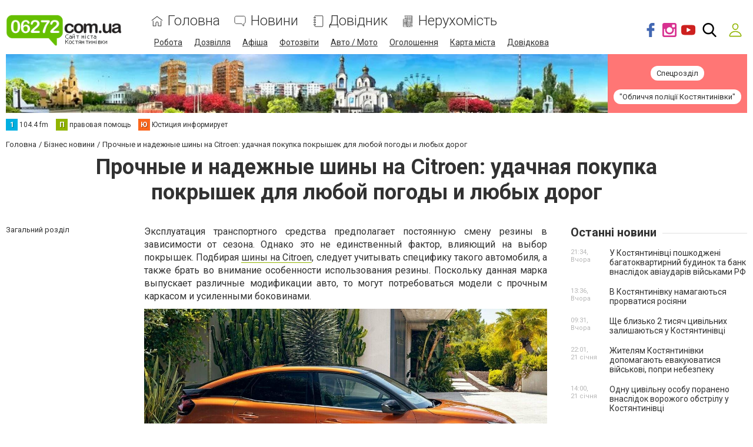

--- FILE ---
content_type: text/html; charset=utf-8
request_url: https://www.google.com/recaptcha/api2/anchor?ar=1&k=6LftiBwUAAAAAESct0yA_WEiCBf2ocnQMGRjneIX&co=aHR0cHM6Ly93d3cuMDYyNzIuY29tLnVhOjQ0Mw..&hl=uk&v=PoyoqOPhxBO7pBk68S4YbpHZ&size=invisible&badge=inline&anchor-ms=20000&execute-ms=30000&cb=e37p9yo5eg1t
body_size: 49531
content:
<!DOCTYPE HTML><html dir="ltr" lang="uk"><head><meta http-equiv="Content-Type" content="text/html; charset=UTF-8">
<meta http-equiv="X-UA-Compatible" content="IE=edge">
<title>reCAPTCHA</title>
<style type="text/css">
/* cyrillic-ext */
@font-face {
  font-family: 'Roboto';
  font-style: normal;
  font-weight: 400;
  font-stretch: 100%;
  src: url(//fonts.gstatic.com/s/roboto/v48/KFO7CnqEu92Fr1ME7kSn66aGLdTylUAMa3GUBHMdazTgWw.woff2) format('woff2');
  unicode-range: U+0460-052F, U+1C80-1C8A, U+20B4, U+2DE0-2DFF, U+A640-A69F, U+FE2E-FE2F;
}
/* cyrillic */
@font-face {
  font-family: 'Roboto';
  font-style: normal;
  font-weight: 400;
  font-stretch: 100%;
  src: url(//fonts.gstatic.com/s/roboto/v48/KFO7CnqEu92Fr1ME7kSn66aGLdTylUAMa3iUBHMdazTgWw.woff2) format('woff2');
  unicode-range: U+0301, U+0400-045F, U+0490-0491, U+04B0-04B1, U+2116;
}
/* greek-ext */
@font-face {
  font-family: 'Roboto';
  font-style: normal;
  font-weight: 400;
  font-stretch: 100%;
  src: url(//fonts.gstatic.com/s/roboto/v48/KFO7CnqEu92Fr1ME7kSn66aGLdTylUAMa3CUBHMdazTgWw.woff2) format('woff2');
  unicode-range: U+1F00-1FFF;
}
/* greek */
@font-face {
  font-family: 'Roboto';
  font-style: normal;
  font-weight: 400;
  font-stretch: 100%;
  src: url(//fonts.gstatic.com/s/roboto/v48/KFO7CnqEu92Fr1ME7kSn66aGLdTylUAMa3-UBHMdazTgWw.woff2) format('woff2');
  unicode-range: U+0370-0377, U+037A-037F, U+0384-038A, U+038C, U+038E-03A1, U+03A3-03FF;
}
/* math */
@font-face {
  font-family: 'Roboto';
  font-style: normal;
  font-weight: 400;
  font-stretch: 100%;
  src: url(//fonts.gstatic.com/s/roboto/v48/KFO7CnqEu92Fr1ME7kSn66aGLdTylUAMawCUBHMdazTgWw.woff2) format('woff2');
  unicode-range: U+0302-0303, U+0305, U+0307-0308, U+0310, U+0312, U+0315, U+031A, U+0326-0327, U+032C, U+032F-0330, U+0332-0333, U+0338, U+033A, U+0346, U+034D, U+0391-03A1, U+03A3-03A9, U+03B1-03C9, U+03D1, U+03D5-03D6, U+03F0-03F1, U+03F4-03F5, U+2016-2017, U+2034-2038, U+203C, U+2040, U+2043, U+2047, U+2050, U+2057, U+205F, U+2070-2071, U+2074-208E, U+2090-209C, U+20D0-20DC, U+20E1, U+20E5-20EF, U+2100-2112, U+2114-2115, U+2117-2121, U+2123-214F, U+2190, U+2192, U+2194-21AE, U+21B0-21E5, U+21F1-21F2, U+21F4-2211, U+2213-2214, U+2216-22FF, U+2308-230B, U+2310, U+2319, U+231C-2321, U+2336-237A, U+237C, U+2395, U+239B-23B7, U+23D0, U+23DC-23E1, U+2474-2475, U+25AF, U+25B3, U+25B7, U+25BD, U+25C1, U+25CA, U+25CC, U+25FB, U+266D-266F, U+27C0-27FF, U+2900-2AFF, U+2B0E-2B11, U+2B30-2B4C, U+2BFE, U+3030, U+FF5B, U+FF5D, U+1D400-1D7FF, U+1EE00-1EEFF;
}
/* symbols */
@font-face {
  font-family: 'Roboto';
  font-style: normal;
  font-weight: 400;
  font-stretch: 100%;
  src: url(//fonts.gstatic.com/s/roboto/v48/KFO7CnqEu92Fr1ME7kSn66aGLdTylUAMaxKUBHMdazTgWw.woff2) format('woff2');
  unicode-range: U+0001-000C, U+000E-001F, U+007F-009F, U+20DD-20E0, U+20E2-20E4, U+2150-218F, U+2190, U+2192, U+2194-2199, U+21AF, U+21E6-21F0, U+21F3, U+2218-2219, U+2299, U+22C4-22C6, U+2300-243F, U+2440-244A, U+2460-24FF, U+25A0-27BF, U+2800-28FF, U+2921-2922, U+2981, U+29BF, U+29EB, U+2B00-2BFF, U+4DC0-4DFF, U+FFF9-FFFB, U+10140-1018E, U+10190-1019C, U+101A0, U+101D0-101FD, U+102E0-102FB, U+10E60-10E7E, U+1D2C0-1D2D3, U+1D2E0-1D37F, U+1F000-1F0FF, U+1F100-1F1AD, U+1F1E6-1F1FF, U+1F30D-1F30F, U+1F315, U+1F31C, U+1F31E, U+1F320-1F32C, U+1F336, U+1F378, U+1F37D, U+1F382, U+1F393-1F39F, U+1F3A7-1F3A8, U+1F3AC-1F3AF, U+1F3C2, U+1F3C4-1F3C6, U+1F3CA-1F3CE, U+1F3D4-1F3E0, U+1F3ED, U+1F3F1-1F3F3, U+1F3F5-1F3F7, U+1F408, U+1F415, U+1F41F, U+1F426, U+1F43F, U+1F441-1F442, U+1F444, U+1F446-1F449, U+1F44C-1F44E, U+1F453, U+1F46A, U+1F47D, U+1F4A3, U+1F4B0, U+1F4B3, U+1F4B9, U+1F4BB, U+1F4BF, U+1F4C8-1F4CB, U+1F4D6, U+1F4DA, U+1F4DF, U+1F4E3-1F4E6, U+1F4EA-1F4ED, U+1F4F7, U+1F4F9-1F4FB, U+1F4FD-1F4FE, U+1F503, U+1F507-1F50B, U+1F50D, U+1F512-1F513, U+1F53E-1F54A, U+1F54F-1F5FA, U+1F610, U+1F650-1F67F, U+1F687, U+1F68D, U+1F691, U+1F694, U+1F698, U+1F6AD, U+1F6B2, U+1F6B9-1F6BA, U+1F6BC, U+1F6C6-1F6CF, U+1F6D3-1F6D7, U+1F6E0-1F6EA, U+1F6F0-1F6F3, U+1F6F7-1F6FC, U+1F700-1F7FF, U+1F800-1F80B, U+1F810-1F847, U+1F850-1F859, U+1F860-1F887, U+1F890-1F8AD, U+1F8B0-1F8BB, U+1F8C0-1F8C1, U+1F900-1F90B, U+1F93B, U+1F946, U+1F984, U+1F996, U+1F9E9, U+1FA00-1FA6F, U+1FA70-1FA7C, U+1FA80-1FA89, U+1FA8F-1FAC6, U+1FACE-1FADC, U+1FADF-1FAE9, U+1FAF0-1FAF8, U+1FB00-1FBFF;
}
/* vietnamese */
@font-face {
  font-family: 'Roboto';
  font-style: normal;
  font-weight: 400;
  font-stretch: 100%;
  src: url(//fonts.gstatic.com/s/roboto/v48/KFO7CnqEu92Fr1ME7kSn66aGLdTylUAMa3OUBHMdazTgWw.woff2) format('woff2');
  unicode-range: U+0102-0103, U+0110-0111, U+0128-0129, U+0168-0169, U+01A0-01A1, U+01AF-01B0, U+0300-0301, U+0303-0304, U+0308-0309, U+0323, U+0329, U+1EA0-1EF9, U+20AB;
}
/* latin-ext */
@font-face {
  font-family: 'Roboto';
  font-style: normal;
  font-weight: 400;
  font-stretch: 100%;
  src: url(//fonts.gstatic.com/s/roboto/v48/KFO7CnqEu92Fr1ME7kSn66aGLdTylUAMa3KUBHMdazTgWw.woff2) format('woff2');
  unicode-range: U+0100-02BA, U+02BD-02C5, U+02C7-02CC, U+02CE-02D7, U+02DD-02FF, U+0304, U+0308, U+0329, U+1D00-1DBF, U+1E00-1E9F, U+1EF2-1EFF, U+2020, U+20A0-20AB, U+20AD-20C0, U+2113, U+2C60-2C7F, U+A720-A7FF;
}
/* latin */
@font-face {
  font-family: 'Roboto';
  font-style: normal;
  font-weight: 400;
  font-stretch: 100%;
  src: url(//fonts.gstatic.com/s/roboto/v48/KFO7CnqEu92Fr1ME7kSn66aGLdTylUAMa3yUBHMdazQ.woff2) format('woff2');
  unicode-range: U+0000-00FF, U+0131, U+0152-0153, U+02BB-02BC, U+02C6, U+02DA, U+02DC, U+0304, U+0308, U+0329, U+2000-206F, U+20AC, U+2122, U+2191, U+2193, U+2212, U+2215, U+FEFF, U+FFFD;
}
/* cyrillic-ext */
@font-face {
  font-family: 'Roboto';
  font-style: normal;
  font-weight: 500;
  font-stretch: 100%;
  src: url(//fonts.gstatic.com/s/roboto/v48/KFO7CnqEu92Fr1ME7kSn66aGLdTylUAMa3GUBHMdazTgWw.woff2) format('woff2');
  unicode-range: U+0460-052F, U+1C80-1C8A, U+20B4, U+2DE0-2DFF, U+A640-A69F, U+FE2E-FE2F;
}
/* cyrillic */
@font-face {
  font-family: 'Roboto';
  font-style: normal;
  font-weight: 500;
  font-stretch: 100%;
  src: url(//fonts.gstatic.com/s/roboto/v48/KFO7CnqEu92Fr1ME7kSn66aGLdTylUAMa3iUBHMdazTgWw.woff2) format('woff2');
  unicode-range: U+0301, U+0400-045F, U+0490-0491, U+04B0-04B1, U+2116;
}
/* greek-ext */
@font-face {
  font-family: 'Roboto';
  font-style: normal;
  font-weight: 500;
  font-stretch: 100%;
  src: url(//fonts.gstatic.com/s/roboto/v48/KFO7CnqEu92Fr1ME7kSn66aGLdTylUAMa3CUBHMdazTgWw.woff2) format('woff2');
  unicode-range: U+1F00-1FFF;
}
/* greek */
@font-face {
  font-family: 'Roboto';
  font-style: normal;
  font-weight: 500;
  font-stretch: 100%;
  src: url(//fonts.gstatic.com/s/roboto/v48/KFO7CnqEu92Fr1ME7kSn66aGLdTylUAMa3-UBHMdazTgWw.woff2) format('woff2');
  unicode-range: U+0370-0377, U+037A-037F, U+0384-038A, U+038C, U+038E-03A1, U+03A3-03FF;
}
/* math */
@font-face {
  font-family: 'Roboto';
  font-style: normal;
  font-weight: 500;
  font-stretch: 100%;
  src: url(//fonts.gstatic.com/s/roboto/v48/KFO7CnqEu92Fr1ME7kSn66aGLdTylUAMawCUBHMdazTgWw.woff2) format('woff2');
  unicode-range: U+0302-0303, U+0305, U+0307-0308, U+0310, U+0312, U+0315, U+031A, U+0326-0327, U+032C, U+032F-0330, U+0332-0333, U+0338, U+033A, U+0346, U+034D, U+0391-03A1, U+03A3-03A9, U+03B1-03C9, U+03D1, U+03D5-03D6, U+03F0-03F1, U+03F4-03F5, U+2016-2017, U+2034-2038, U+203C, U+2040, U+2043, U+2047, U+2050, U+2057, U+205F, U+2070-2071, U+2074-208E, U+2090-209C, U+20D0-20DC, U+20E1, U+20E5-20EF, U+2100-2112, U+2114-2115, U+2117-2121, U+2123-214F, U+2190, U+2192, U+2194-21AE, U+21B0-21E5, U+21F1-21F2, U+21F4-2211, U+2213-2214, U+2216-22FF, U+2308-230B, U+2310, U+2319, U+231C-2321, U+2336-237A, U+237C, U+2395, U+239B-23B7, U+23D0, U+23DC-23E1, U+2474-2475, U+25AF, U+25B3, U+25B7, U+25BD, U+25C1, U+25CA, U+25CC, U+25FB, U+266D-266F, U+27C0-27FF, U+2900-2AFF, U+2B0E-2B11, U+2B30-2B4C, U+2BFE, U+3030, U+FF5B, U+FF5D, U+1D400-1D7FF, U+1EE00-1EEFF;
}
/* symbols */
@font-face {
  font-family: 'Roboto';
  font-style: normal;
  font-weight: 500;
  font-stretch: 100%;
  src: url(//fonts.gstatic.com/s/roboto/v48/KFO7CnqEu92Fr1ME7kSn66aGLdTylUAMaxKUBHMdazTgWw.woff2) format('woff2');
  unicode-range: U+0001-000C, U+000E-001F, U+007F-009F, U+20DD-20E0, U+20E2-20E4, U+2150-218F, U+2190, U+2192, U+2194-2199, U+21AF, U+21E6-21F0, U+21F3, U+2218-2219, U+2299, U+22C4-22C6, U+2300-243F, U+2440-244A, U+2460-24FF, U+25A0-27BF, U+2800-28FF, U+2921-2922, U+2981, U+29BF, U+29EB, U+2B00-2BFF, U+4DC0-4DFF, U+FFF9-FFFB, U+10140-1018E, U+10190-1019C, U+101A0, U+101D0-101FD, U+102E0-102FB, U+10E60-10E7E, U+1D2C0-1D2D3, U+1D2E0-1D37F, U+1F000-1F0FF, U+1F100-1F1AD, U+1F1E6-1F1FF, U+1F30D-1F30F, U+1F315, U+1F31C, U+1F31E, U+1F320-1F32C, U+1F336, U+1F378, U+1F37D, U+1F382, U+1F393-1F39F, U+1F3A7-1F3A8, U+1F3AC-1F3AF, U+1F3C2, U+1F3C4-1F3C6, U+1F3CA-1F3CE, U+1F3D4-1F3E0, U+1F3ED, U+1F3F1-1F3F3, U+1F3F5-1F3F7, U+1F408, U+1F415, U+1F41F, U+1F426, U+1F43F, U+1F441-1F442, U+1F444, U+1F446-1F449, U+1F44C-1F44E, U+1F453, U+1F46A, U+1F47D, U+1F4A3, U+1F4B0, U+1F4B3, U+1F4B9, U+1F4BB, U+1F4BF, U+1F4C8-1F4CB, U+1F4D6, U+1F4DA, U+1F4DF, U+1F4E3-1F4E6, U+1F4EA-1F4ED, U+1F4F7, U+1F4F9-1F4FB, U+1F4FD-1F4FE, U+1F503, U+1F507-1F50B, U+1F50D, U+1F512-1F513, U+1F53E-1F54A, U+1F54F-1F5FA, U+1F610, U+1F650-1F67F, U+1F687, U+1F68D, U+1F691, U+1F694, U+1F698, U+1F6AD, U+1F6B2, U+1F6B9-1F6BA, U+1F6BC, U+1F6C6-1F6CF, U+1F6D3-1F6D7, U+1F6E0-1F6EA, U+1F6F0-1F6F3, U+1F6F7-1F6FC, U+1F700-1F7FF, U+1F800-1F80B, U+1F810-1F847, U+1F850-1F859, U+1F860-1F887, U+1F890-1F8AD, U+1F8B0-1F8BB, U+1F8C0-1F8C1, U+1F900-1F90B, U+1F93B, U+1F946, U+1F984, U+1F996, U+1F9E9, U+1FA00-1FA6F, U+1FA70-1FA7C, U+1FA80-1FA89, U+1FA8F-1FAC6, U+1FACE-1FADC, U+1FADF-1FAE9, U+1FAF0-1FAF8, U+1FB00-1FBFF;
}
/* vietnamese */
@font-face {
  font-family: 'Roboto';
  font-style: normal;
  font-weight: 500;
  font-stretch: 100%;
  src: url(//fonts.gstatic.com/s/roboto/v48/KFO7CnqEu92Fr1ME7kSn66aGLdTylUAMa3OUBHMdazTgWw.woff2) format('woff2');
  unicode-range: U+0102-0103, U+0110-0111, U+0128-0129, U+0168-0169, U+01A0-01A1, U+01AF-01B0, U+0300-0301, U+0303-0304, U+0308-0309, U+0323, U+0329, U+1EA0-1EF9, U+20AB;
}
/* latin-ext */
@font-face {
  font-family: 'Roboto';
  font-style: normal;
  font-weight: 500;
  font-stretch: 100%;
  src: url(//fonts.gstatic.com/s/roboto/v48/KFO7CnqEu92Fr1ME7kSn66aGLdTylUAMa3KUBHMdazTgWw.woff2) format('woff2');
  unicode-range: U+0100-02BA, U+02BD-02C5, U+02C7-02CC, U+02CE-02D7, U+02DD-02FF, U+0304, U+0308, U+0329, U+1D00-1DBF, U+1E00-1E9F, U+1EF2-1EFF, U+2020, U+20A0-20AB, U+20AD-20C0, U+2113, U+2C60-2C7F, U+A720-A7FF;
}
/* latin */
@font-face {
  font-family: 'Roboto';
  font-style: normal;
  font-weight: 500;
  font-stretch: 100%;
  src: url(//fonts.gstatic.com/s/roboto/v48/KFO7CnqEu92Fr1ME7kSn66aGLdTylUAMa3yUBHMdazQ.woff2) format('woff2');
  unicode-range: U+0000-00FF, U+0131, U+0152-0153, U+02BB-02BC, U+02C6, U+02DA, U+02DC, U+0304, U+0308, U+0329, U+2000-206F, U+20AC, U+2122, U+2191, U+2193, U+2212, U+2215, U+FEFF, U+FFFD;
}
/* cyrillic-ext */
@font-face {
  font-family: 'Roboto';
  font-style: normal;
  font-weight: 900;
  font-stretch: 100%;
  src: url(//fonts.gstatic.com/s/roboto/v48/KFO7CnqEu92Fr1ME7kSn66aGLdTylUAMa3GUBHMdazTgWw.woff2) format('woff2');
  unicode-range: U+0460-052F, U+1C80-1C8A, U+20B4, U+2DE0-2DFF, U+A640-A69F, U+FE2E-FE2F;
}
/* cyrillic */
@font-face {
  font-family: 'Roboto';
  font-style: normal;
  font-weight: 900;
  font-stretch: 100%;
  src: url(//fonts.gstatic.com/s/roboto/v48/KFO7CnqEu92Fr1ME7kSn66aGLdTylUAMa3iUBHMdazTgWw.woff2) format('woff2');
  unicode-range: U+0301, U+0400-045F, U+0490-0491, U+04B0-04B1, U+2116;
}
/* greek-ext */
@font-face {
  font-family: 'Roboto';
  font-style: normal;
  font-weight: 900;
  font-stretch: 100%;
  src: url(//fonts.gstatic.com/s/roboto/v48/KFO7CnqEu92Fr1ME7kSn66aGLdTylUAMa3CUBHMdazTgWw.woff2) format('woff2');
  unicode-range: U+1F00-1FFF;
}
/* greek */
@font-face {
  font-family: 'Roboto';
  font-style: normal;
  font-weight: 900;
  font-stretch: 100%;
  src: url(//fonts.gstatic.com/s/roboto/v48/KFO7CnqEu92Fr1ME7kSn66aGLdTylUAMa3-UBHMdazTgWw.woff2) format('woff2');
  unicode-range: U+0370-0377, U+037A-037F, U+0384-038A, U+038C, U+038E-03A1, U+03A3-03FF;
}
/* math */
@font-face {
  font-family: 'Roboto';
  font-style: normal;
  font-weight: 900;
  font-stretch: 100%;
  src: url(//fonts.gstatic.com/s/roboto/v48/KFO7CnqEu92Fr1ME7kSn66aGLdTylUAMawCUBHMdazTgWw.woff2) format('woff2');
  unicode-range: U+0302-0303, U+0305, U+0307-0308, U+0310, U+0312, U+0315, U+031A, U+0326-0327, U+032C, U+032F-0330, U+0332-0333, U+0338, U+033A, U+0346, U+034D, U+0391-03A1, U+03A3-03A9, U+03B1-03C9, U+03D1, U+03D5-03D6, U+03F0-03F1, U+03F4-03F5, U+2016-2017, U+2034-2038, U+203C, U+2040, U+2043, U+2047, U+2050, U+2057, U+205F, U+2070-2071, U+2074-208E, U+2090-209C, U+20D0-20DC, U+20E1, U+20E5-20EF, U+2100-2112, U+2114-2115, U+2117-2121, U+2123-214F, U+2190, U+2192, U+2194-21AE, U+21B0-21E5, U+21F1-21F2, U+21F4-2211, U+2213-2214, U+2216-22FF, U+2308-230B, U+2310, U+2319, U+231C-2321, U+2336-237A, U+237C, U+2395, U+239B-23B7, U+23D0, U+23DC-23E1, U+2474-2475, U+25AF, U+25B3, U+25B7, U+25BD, U+25C1, U+25CA, U+25CC, U+25FB, U+266D-266F, U+27C0-27FF, U+2900-2AFF, U+2B0E-2B11, U+2B30-2B4C, U+2BFE, U+3030, U+FF5B, U+FF5D, U+1D400-1D7FF, U+1EE00-1EEFF;
}
/* symbols */
@font-face {
  font-family: 'Roboto';
  font-style: normal;
  font-weight: 900;
  font-stretch: 100%;
  src: url(//fonts.gstatic.com/s/roboto/v48/KFO7CnqEu92Fr1ME7kSn66aGLdTylUAMaxKUBHMdazTgWw.woff2) format('woff2');
  unicode-range: U+0001-000C, U+000E-001F, U+007F-009F, U+20DD-20E0, U+20E2-20E4, U+2150-218F, U+2190, U+2192, U+2194-2199, U+21AF, U+21E6-21F0, U+21F3, U+2218-2219, U+2299, U+22C4-22C6, U+2300-243F, U+2440-244A, U+2460-24FF, U+25A0-27BF, U+2800-28FF, U+2921-2922, U+2981, U+29BF, U+29EB, U+2B00-2BFF, U+4DC0-4DFF, U+FFF9-FFFB, U+10140-1018E, U+10190-1019C, U+101A0, U+101D0-101FD, U+102E0-102FB, U+10E60-10E7E, U+1D2C0-1D2D3, U+1D2E0-1D37F, U+1F000-1F0FF, U+1F100-1F1AD, U+1F1E6-1F1FF, U+1F30D-1F30F, U+1F315, U+1F31C, U+1F31E, U+1F320-1F32C, U+1F336, U+1F378, U+1F37D, U+1F382, U+1F393-1F39F, U+1F3A7-1F3A8, U+1F3AC-1F3AF, U+1F3C2, U+1F3C4-1F3C6, U+1F3CA-1F3CE, U+1F3D4-1F3E0, U+1F3ED, U+1F3F1-1F3F3, U+1F3F5-1F3F7, U+1F408, U+1F415, U+1F41F, U+1F426, U+1F43F, U+1F441-1F442, U+1F444, U+1F446-1F449, U+1F44C-1F44E, U+1F453, U+1F46A, U+1F47D, U+1F4A3, U+1F4B0, U+1F4B3, U+1F4B9, U+1F4BB, U+1F4BF, U+1F4C8-1F4CB, U+1F4D6, U+1F4DA, U+1F4DF, U+1F4E3-1F4E6, U+1F4EA-1F4ED, U+1F4F7, U+1F4F9-1F4FB, U+1F4FD-1F4FE, U+1F503, U+1F507-1F50B, U+1F50D, U+1F512-1F513, U+1F53E-1F54A, U+1F54F-1F5FA, U+1F610, U+1F650-1F67F, U+1F687, U+1F68D, U+1F691, U+1F694, U+1F698, U+1F6AD, U+1F6B2, U+1F6B9-1F6BA, U+1F6BC, U+1F6C6-1F6CF, U+1F6D3-1F6D7, U+1F6E0-1F6EA, U+1F6F0-1F6F3, U+1F6F7-1F6FC, U+1F700-1F7FF, U+1F800-1F80B, U+1F810-1F847, U+1F850-1F859, U+1F860-1F887, U+1F890-1F8AD, U+1F8B0-1F8BB, U+1F8C0-1F8C1, U+1F900-1F90B, U+1F93B, U+1F946, U+1F984, U+1F996, U+1F9E9, U+1FA00-1FA6F, U+1FA70-1FA7C, U+1FA80-1FA89, U+1FA8F-1FAC6, U+1FACE-1FADC, U+1FADF-1FAE9, U+1FAF0-1FAF8, U+1FB00-1FBFF;
}
/* vietnamese */
@font-face {
  font-family: 'Roboto';
  font-style: normal;
  font-weight: 900;
  font-stretch: 100%;
  src: url(//fonts.gstatic.com/s/roboto/v48/KFO7CnqEu92Fr1ME7kSn66aGLdTylUAMa3OUBHMdazTgWw.woff2) format('woff2');
  unicode-range: U+0102-0103, U+0110-0111, U+0128-0129, U+0168-0169, U+01A0-01A1, U+01AF-01B0, U+0300-0301, U+0303-0304, U+0308-0309, U+0323, U+0329, U+1EA0-1EF9, U+20AB;
}
/* latin-ext */
@font-face {
  font-family: 'Roboto';
  font-style: normal;
  font-weight: 900;
  font-stretch: 100%;
  src: url(//fonts.gstatic.com/s/roboto/v48/KFO7CnqEu92Fr1ME7kSn66aGLdTylUAMa3KUBHMdazTgWw.woff2) format('woff2');
  unicode-range: U+0100-02BA, U+02BD-02C5, U+02C7-02CC, U+02CE-02D7, U+02DD-02FF, U+0304, U+0308, U+0329, U+1D00-1DBF, U+1E00-1E9F, U+1EF2-1EFF, U+2020, U+20A0-20AB, U+20AD-20C0, U+2113, U+2C60-2C7F, U+A720-A7FF;
}
/* latin */
@font-face {
  font-family: 'Roboto';
  font-style: normal;
  font-weight: 900;
  font-stretch: 100%;
  src: url(//fonts.gstatic.com/s/roboto/v48/KFO7CnqEu92Fr1ME7kSn66aGLdTylUAMa3yUBHMdazQ.woff2) format('woff2');
  unicode-range: U+0000-00FF, U+0131, U+0152-0153, U+02BB-02BC, U+02C6, U+02DA, U+02DC, U+0304, U+0308, U+0329, U+2000-206F, U+20AC, U+2122, U+2191, U+2193, U+2212, U+2215, U+FEFF, U+FFFD;
}

</style>
<link rel="stylesheet" type="text/css" href="https://www.gstatic.com/recaptcha/releases/PoyoqOPhxBO7pBk68S4YbpHZ/styles__ltr.css">
<script nonce="O06__y9LMSbz8DnChKAl0g" type="text/javascript">window['__recaptcha_api'] = 'https://www.google.com/recaptcha/api2/';</script>
<script type="text/javascript" src="https://www.gstatic.com/recaptcha/releases/PoyoqOPhxBO7pBk68S4YbpHZ/recaptcha__uk.js" nonce="O06__y9LMSbz8DnChKAl0g">
      
    </script></head>
<body><div id="rc-anchor-alert" class="rc-anchor-alert"></div>
<input type="hidden" id="recaptcha-token" value="[base64]">
<script type="text/javascript" nonce="O06__y9LMSbz8DnChKAl0g">
      recaptcha.anchor.Main.init("[\x22ainput\x22,[\x22bgdata\x22,\x22\x22,\[base64]/[base64]/MjU1Ong/[base64]/[base64]/[base64]/[base64]/[base64]/[base64]/[base64]/[base64]/[base64]/[base64]/[base64]/[base64]/[base64]/[base64]/[base64]\\u003d\x22,\[base64]\\u003d\x22,\x22wpFxw6RSw5EKJ8KwFcOwTUXCtSZvOHPCgcOewpHDs8O/[base64]/CtcKOB8Onwr9qw6rCmhnCj8OQwq3Dt8KEwrZNwoV3dFZlwp86DcOCPsOgwoAZw7jDr8Oxw4gQOBDCq8O/w7bCjyrDksK3PMO/[base64]/DqjjDiMKyw4oJw53DpGgVw7oNwqhuAGPCkcKawpAKwpcIwoRnw5FRw5xCwrUEYjEBwp/CqSTDt8KdwpbDr2M+E8KOw77Dm8KkPFQIHQHCosKDahPDv8OrYsO9wpbCuRFJBcKlwrYsKsO4w5duZcKTB8K7d3N9wpfDn8OmwqXCr3kxwqp5woXCjTXDjcKQe1Vjw6VPw61uES/DtcOSZFTChQoiwoBSw5UzUcO6bz8Nw4TCkcKIKsKrw7ZTw4ppQA0dcgXDh0UkN8OSezvDvcOzfMKTclYLI8O8DsOaw4nDuRnDhcOkwos7w5ZLBURBw6PCoRArScOxwoknwoLDlsK/VlERw6vDgihDwpDDkwJUDnHCrVHDkcOSUmV4wrPDpsOQw5oAwrTDlUHChHDCgV/[base64]/DtGkKEFzCucOWwowue3jCg37CjVbDhAIVw7N1w7PDgMKYwqfCmsO2w6fDn2PCrcK6I2TCm8OqA8KTw5g/NcKrUMOow6sAw7I/DzjDphDDqn8ld8KtI0jCrjfDjV9eUCJYwrwmw6Jhw4Q0w5fDiWbDs8K5w4wPWcKnC13CrSUiwqbDq8OwdTxwRcOXQsOjaEXDisKuPAdCw7IQE8KTXsKSFn9NEMObw6HDoldVwoU0wrrCoFLCly7CoWUgdHbCiMOiwprCkcK5QH/CkMOPXwIPFVY0w5bCoMO5ecKnbnbCicOcLT9xCw8vw587ScKVwpDChcOVwq5cXMK6LXY+worCqR11TMKowqLDnV8NdDBfw6vDncOEBsODw4zClTJkI8KaTHrDvFXCp3M8w4UBPcOVZMORw4nCsCPDsFY/OMO5wq9eccOJw5DDjMKkwpZPE08mwqLCi8OgQSB4eA/DlxsFPMOYScKuDHVow4nDvi7DksKgXMOFfMKcP8KKYcKUAsOBwoZ6woFOMRjDqys9HE/DiDfDlks5wrkGORhzdxAsDiPDr8K+a8OXK8Kxw7jDvBnCvh3Cr8Ovwq/DvFlXw6DCj8OVw7oCAsOfVMOkwo3CjhnChjXDtxwiX8KtS3vDgk9eR8K0w7hMw4JuUcKCViwSw7/[base64]/DlEwsHlMVw6orwonCmloVXMK5dMKGw5BjeDkmw64AUl7DoHLDsMOxw53CksKYwpAbw5Jyw4hZLcOfwoYUw7bDqcOdw50Lw5bChsKZRcKnL8OdAsKuFgs+wq4/w5FjG8O5wo45GCvDmcK8IsK+dA7CmcOMwp7DkyzCkcKww6APwrYVwps0w7LCoygnDsKocVtSIMKnwrhSMxoJwrfCnwzDmWRowqHDnEHCqA/DpG9EwqYIwqXDvX0KO2PDnkjCgMK3w7dqwqNqGcKEw6/Dmn7Dt8OUwoBYwojDu8Olw7HDgAHDvsKywqIZb8OqKAfDtMOLw4tXa3wjw54oEMOUwqrCoVvDp8Oww7jClgrCmMOrdU7DiUDCoRnCmxxtFsK7TMKdRsKieMK3w5ZOTMKecmNLwqxpF8KBw7LDmxEvP29TZnEEw6bDhsK1w4QIfsOBLjE/VyRSV8KfAXl+BjFnCyJswqYba8OMw4QCwo3CnsOVwo9cawxaEMK2w6pDwr3DjcOQS8OUU8Obw7rCrsKlDX0uwr/CicKgC8KUTcKkwpvCpcOow69Hcl0nXsO8fxVYAnYGw43Ci8KYVGZ4TlBpL8KPwoNmw5FOw6AwwrgRw6XCn1AUIMOvw5wvccOTwr/DnAQdw5XDqV3ClcK0RW/CnsOKFhMww6BUw5NUw7docsKbRMOTGHTClMOhPMKwUQAKcMOTwoQPwppFDcOqT2oXwrDCtVQALMKfFU/DtWLDrsKnw7fCu0RvScKzJMKJKiPDhsOKHgbCscOpQELCt8K/f3jDlsKILS3CvCnDsiDCnznDuFvDlW4BwpTCvMOFS8KXw4cRwqFLwqPCiMKkPFBRJQ1YwobDhMKbw54BwojCoEfDhB4pGkvChMKFAUTDgMKUIGjDr8KbXX/[base64]/GX4ZQ8KdSsKHN07DrHsLw7lHCl7DsSgfEWTCgMK3TMOaw4bDuWwuw4Qhw4ASwrzDoSIFwobDkMOUw75jwqPDjMKew7JKe8ODwoTDsGEYZsK6E8OkGhgaw71SCWbDsMKQWcK7w4E/QMKLY1nDgRDCqsK2wonCvsKPwrp5CMKqVsKpwqjDlcKew79Ow7LDui7Ch8KJwo0PdAFjPxYJwq/CjcKtZcOdHsKJBijDhwzCpsKPwqIlwr8aE8OQaBdHw4XCjMKvTlhVai/[base64]/Dl3TDsz/Dhg3ChMKDwrEzFcOvwpfCszTCvcKyEDrDpQpHWQZiFcKGRMKxBwnDgzMFw5coKXfDlcKXw5rDkMO7BxxZwoTDuUYUEAjCpsK8wrbDs8OFw5zDjcK2w7/[base64]/CjRnDmy9gAwl9VjVqM3MHwq0/w5MBwqLCrMKbJMKdw4rDkUZsO1EuWMKbUQ3Du8Khw4TDq8K8e1/CssOvAH/[base64]/D2IRKDIGwpPCncKvGAzCpiTDoT43F8OTRsOqw4Qrw6TCmcKAwoXCv8OAwpg9JcOuw6pFJMKEwrLCmWjCgsKNwqTCsl9kw5XCr3bClQHChcOqXynCskhCw7PCqFo7w43DmMKcw5zCnBXCqMOJwo14wqbDmVjCj8KQASElw7/DoDfDj8KoVsOJScOGMjTCmwpuesK+d8O2Qj7CuMOBw6lOKGfDvmgDa8K7w7XDqMK3G8OsOcORP8Kew4zCvWnDkDDDoMKyUMKCwogpwpnDlE19Y0XCvA7CtlYMZxFEw5/CmFzCoMObIxPCnMKiJMK9b8K+Y0fCi8KnwrbDlcK7CXjCpE7DtEhLwpzDvsKLwoPCqcOiwrpQaFvCpsKSwpsuMcKIw7vCklDDuMODw4fCk0hyFMOlwq08HMO6wrjCsWYpCVHDvxQ5w7jDm8K0w78MQi7CsjF6w5/Ck1kbOmLDl3hlY8K2wrwhJcKHYzZRwo3CscKkw5/CnsOkw7XDgXLDmcOFwrrCvGTDqcOTw5XCm8KDw5dQOwPDpsKrwqLDkMOLHExnBzfCjMObw4xGK8OsJsOVw55wU8Kyw7BJwp7Cg8OZw5/[base64]/CtMOpUjbDtcKGXsKrwpA9X8O8w6kbaH53WSAOwqXCoMOrW8KFw4DDlsOwWcO2w7RGA8OIE0DCjW7Ds2fCpMKzwpfCoCAHwpJ/O8K3HcKJFMKQMcO9fQjCnMOMwqZmcSPDqRo/w7vCljcgw7EaVWh+w4Enw4MCw57Ck8KYSsKGfRwkwqUzNcKewqDCm8K8STnCjD4Yw5omwpzCo8O7IS/DlsO6WgXDt8OzwozDs8K+w7rCl8OeYcOONQHDmsK+AcKhwr4BSBnCiMOpwpU8JcKwwobDlURQb8OIQcKTwpXCh8K+FwbCjcK6A8Kkw63DtRXCngDCr8KKEwEQwqLDj8OLaA8+w61PwqULPsOKwqpIGMKpwr/[base64]/[base64]/w4vDh1BRwpERaA/[base64]/ZDtITMK+UXfDqhU9w63DgsKLJ8O1wo/DpyPCuU/DukfDjl3CvsOgwqXCpsKrwp10w73ClGnDtMOlEBApwqAlwoPDksK3w77Ci8Ogw5ZWw53CocO8C3LDrTzCjAwjOcOLcMOiJ0l+NCjDlW43w6MqwpHDvVBIwqEyw5RoIhzDvsOrwq/Cg8OAa8OAS8ORbHHCqkrClG/CgMKSDiHCvMOFFwsfw4bCjjHCpMO2wq7DhhfCvAU/wpR2csOoVg8xwookFzTCosKCwrxrw45hIXPDt1o7w44iw4DDglPDksKQwoBNJRbDhhLCh8KYU8K8w5QvwrwTacOmwqbCnUDCuEHDisOOTsKdU2jDokQjGsOOETYyw77CisO+TQ/[base64]/Dsx3DqsOZYWjDnjZJOsKYw5zCgynDvsOlw4Z+XTvCqsOUwoXDvHggw73Dk1LDtcK8w7DDqC3DmBDDssOVw5Q3I8OCHcOzw4o8QRTCvRYrZ8KpwrZwwpTCkkrCiFvDg8O2w4DDk2DCp8O4w7LDg8OTEGFFO8Oewo/[base64]/DkUHDhsOMwoVFw5vCrMO5wqPCv8KFWkjDosKow60ZKMOPw6HDmVwRwoweby0+wo5ww5HDg8OTQDIgw65Ew7PDgcKGNcKQw5NUw6EJL8K6w70owrTDjD9gewNRwr1kw5/Co8KFw7DCqjZnw7ZHw6LDq1vDg8O2wpIDb8KVHSPDlUMiWkrDi8OWDsKsw7NheDnCtV5JXsO/w5PDv8Kdw5vCusOEwrrCssOJOSLCjcKOcMK6wq/CiBthHMOQw4LChcKqwqvCuhnDl8OoFwthZ8OBJcKSUCFcQ8OhIV/CsMKlFgICw68ZOG1fwp3Cm8Oiw4PDtMOOYw9CwoQnwp0Rw7zDpQ8Bwp9ZwrnCisKRZsO2w5bDjn7CvMKqezMXesONw7/DmH82YCDDnFzDuCVWwrXDncKvfx7DkiYoSMOWwp7DqnfDscO3wrVlwplhBkU0JVBcw7rCo8KKwpRnOGHCsDnDo8Kzw7fDsx7Cq8OUMwHCksK/ZMKLFsKVwq7ClFfCtMKpw6XDq1jDh8O6w6/DjcO0w7Fmw54vXMOTRHXCgcKcwpXCrmLCpsKYw5jDvCkHG8OBw7zDny/[base64]/CsK9w5RTw7rDhEDCssOgwqLCqUUxw5UHwoHCsw7CusKMwqdndMOewpXDosOvXwLCj1tvw6TCuXN/KsOAw5A6dUnCjsKxXGXCuMOaWMKRDcO2QcOtL1LDuMK4wpvCt8OwwoHCrXVPw75/[base64]/[base64]/DhcKuwrnCrTLDimHCn8OIwoF1VMOOwoB6dCbCjhAbNU7DssONDsOJesKNw5LClChUIcOsNTfCjMOvWsOywpM0wotSwpskDsKfwq55T8OraDtxwp9bw5bDhx/DoBxtI3/DjH7Cqh4WwrUOwqnCk3Msw5jDrcKdwokJIWXDpmnDjcOuCHjDmsOUwrkzNMOKwqbDvWMYw7MRw6TChsOhw5URw7t9LE7CjCkjw451wq/DlcOaAmDCuGsXGkzCoMOhwr8Kw7nCkSTDtsOBw4vCrcK9JlIdwqZjw78AFcK9ecKSw4TDvcK/[base64]/K0DDlwdUWMKeScK7wpbDjX5bVyHDlsK7wozDicKxw50PJgDCmTrCj1leBlZ4w5hnGMOzwrbDiMKYwofDmMOiwoTCscOrPcKtwrFIEsKAfww2FVbDvcOEw5sjw5kwwqwqeMODwrPDkktgwpo/[base64]/[base64]/[base64]/[base64]/DhH3DrMKTdjp2S8Oywp9Zw6XCkRN/RcK0w6cfKRvDnBQBNkdIaTHCisKMwrnCiiDCjsK5w65Cwpk8w7x1HsOVwrB/wp4jw5TCjVtEKcO2w71Fw5Qxw6jCiUE0aH/Cu8OrCwAbw4jCqMOzwoXClyzDisKeKEIyPlBywpcHwp/DqD/CjWhuwpBkWW7CqcKPdMKsX8KSwqTDpcK1w5rCgw/DuEUUwr3DrsKPwqBUa8K5a3jCscObDFXDpxMNw7xIwq11HyfCjSp0w6jCvcOpwoM5w7t5w7jCo0gyQcKIwqJ/wqAawqtjRRLCqxvDhyt9wqTCjcKsw6XDuWcIwoM2PA3DqUjCl8KwQ8Kvwr/DsmPDoMOiwq0Iw6EHwpQyUnLCikxwdMOJwpxfQHXCqcOlw5ZGw4p/[base64]/wpXClcOqw7TCsQhLw40NKMKDIMO5U8KCesK/[base64]/[base64]/DjVHCmkHCmcK6W8KPw7hZwpXCqAcMw5kJw7LCo8KhSz1rwplCH8KBUMOPbCxow7LCtcOrJQkrwofCqX51w6wGE8OjwpkCw7ETw6w/[base64]/YFR7D8OOw65yw7rCgMOKwqTDtsKBw5rDjsKHFwTCsWZdw6pvw5rDuMObeQfCin4RwoB3wpnDicOCw7PCq2UVwrHCnBsPwqhfCXrDssOww6XCg8ObUwpRZTdLwpbCoMK7GgfDhkANw6/[base64]/w4TCscOCXw4IIBbCkcKmw6gTwqrDnFFXwrgNZh5kSsO5wo1XBcKLJTpBwr7DocOAwqc2wrlaw4sRXMOEw6DCtcOiZMO+SGtnwqPChcOXwozDjUPDm13Ch8KmXMKLLk0/wpHCt8K1woUGLFNOw6rDnm/CosOZRcKBwqITXjjDlmHCr0Bmw51UPCk4w69Qw6HDocOHR2bCsFbCjcOgZxXCoHzDpcO7wqNcwpzDu8OTBH7Cr2UUNSjDicOGwr7CpcO6wrBYfsOITsK/wqY7KxgyLsOJwrkvw5BQAzcHBDYyfsO5w5VEbg4NC0DCpsOmEcOlworDlmHDq8K/RgnCtBDCjSwDcMOtw6oCw7rCu8Kewq93w6J0w6kKFEAZJXpKGFbCr8KeSsKzXDMUJMOWwoRuasOdwoZOacKjRQRuwpQMKcOjwpHCqMOTEww9wrpNw67CpTvDuMKow4xMFBLCnsKdw4PChSxSJcK/[base64]/CmcKqwqjCg8OzwpZJw51UPCNhSAV2fMOVw4c1VU8owpBeYcKDwozDlMOTbBvDgcKWw7dIMF/Ckx0wwpp8wpVfKsK4wpTCu24bRsODwpcFwr7DiTbCgsObDMK9GsOXDWHCojbCisOvw5/DiTwVccORw6LCicOJHG/[base64]/CozXCgsOxwrJAwoFXwrTClE/CkRYHdVEdDcOEw5LCmMOvwoF+QVgSw5oYOi/[base64]/CuMOSCxPCjMKbQ8KWwoHCtnpjYMOnA8O8fcKzNsODw7/DjwrCgsOTdCBUw6d2BcO1SEMZAMOuJsO7w6DCusKww63ChcK/EsKOdkhZw73CgsKTwqtCwrHDlVfCocOTwrDCklHCoTTDqQgqw6TDr1h6w4TCjDPDmnJWwq7Du3DDm8Onc1zCpcOXwoF3acKZA2QvGMK6wrNlw63DmMOuw7bCnzJcVMO+w6/CmMKnwqZ/w6cNSsKsYhTDkGTDi8KFwr/Cr8Kmw4x1wpfDoH3CnB/ClMKGw7hAR2Nscl/ChFrCmwHCpcKZw5/Du8O3LMOYb8OFwpEBLMKVwq5hwpZLwppLw6VBKcOVwp3CiiPChsOad0sVDcKjwqTDgixdwq1mZMK3PMOUYSvConRQKGjCuilRw4sbfsKAMMKrw7zCs13CliLDnMKHe8OpwpbCl0rChHLCnm/CiTUVJMK9wq3CqC8awplvw6XCg0R8EistCl5cwrHDk2nCmMOBXBrDpMOwTkQhwowjw7AtwqM6wrDCsXA5wq3DrCfCrcOZJG3CjigywpzCqj58IXTCrWYdRMOhNQTClkJ2w4/DmsK0w4UtNGjDjFUFJcO9DcOfwpfDhhHCn1/Dk8OEA8K5w6bCoMOPw5hXGgfDhsKERcK0w6REIsKdw5Q+wrLCoMKAPsOMw7oIw6xkV8OWaRLCkMOwwopLw6/CpMKow4TDiMOKOzPDrMKxPy3Ci1jCikjCqsKhwqg3O8OFC25rNlR/IRduw4XCs39bw5/DqEnCtMO3w54NwonCl04regzCuVBmSlXDh28+w74EWijCncOKw6jCvQwIw4Jdw5LDocKDwqvCiXfCjMOiwoQNw6HCvMOjNsOCdxcqwp0BPcKeJsKOXC0dacKiw4zDtg/[base64]/Co0HCl2XCqlrChQcEwqsjGsKSwoxVdWRfNT5fw7BswrQTwo3CglEEQsKAfMKoc8OBw7nDl1h/CsK2wovCvMK8w5DDkcKywo7CpTt9w4BiDCnDisKTw7R3VsKoZXQ2w7UnMsKlwrPCiEZKwr7DuE/Cg8KGw7sOSxHDjsK6w70YWw3DicKOKsO0VsKrw78hw6cbCyvDg8ODDsOVJ8OOHF3DqF8Uw5XCr8OQHW7DtjjCkCsYw5fClj9EP8OzMcOMwqPCm1gxw4zDkkPDtFbCnmLDqlzCmjbDm8OOwroLRsKOInnDr2jDpcOhXMOwY33DvmbCv3vDvzXCpcOgPzp4wrdBwq/DpMKnw6rCt3jCqsO/w6fCo8OQfyXCnQnDoMK8e8KjLMOVQMK4I8K+wrfDhsKCw4hVJRrDrCXCqsKeRMKAwqvDo8OKG2l+fcOqw6MbUQtYw59HIjvDm8OuGcKow5onX8K7wr8Jw7nCg8OJw4TDgcOCw6PCl8KaEB/Cvj0dw7LDl0HCt33Cm8OiCcOSw65GIMKowpNuQcOcwo5ROGQSw7RTwq/Cg8KMw4HDtcOHbjgydsOJwp3CvWjCs8O3W8KlwpLCs8Ogw7/CjxzDu8OswrZ/IsObJHoINcOsKErCiXI4VMONCMKjwrY4EsO6wprDlhIuP3pfw5g2w4jDosOWwo7CjsOiShhDccK3w6Q5wq/DlkUhXsOawprCk8ObLjAeNMOUw4JUwqnCiMKIa27ChlnCjMKUw6tow77Dq8KZWcKxGTnDqMKCOErClcO9wp/[base64]/DmcONJQVXwp0iw7PDrsKbwoNSJDXCkcOuPsO4J8KxCWZeZ30eBcORw68xMiHCs8Kpe8KlbsKMwoLCp8O2w7drG8K6VsKpEzMRfcO4bcOHOsKAwrBKGcK/w67CucOIYnDCllfDpMKuScK+wq4xwrXDjsO0w5nDvsKtT1/CucOWKVTCh8KKw7TDlcOHWELCpsKlfcKBwr4jwqjCvcK4VwHCrlolf8KzwoTDvSDCsTwEcFLDtcOCXHTCv33CuMKzCi86TGPDu0HCocKRZR3Dn3zDgcOLfMOaw7MVw7DDoMOywoF5w7bDtCwZwqPCvE/CpRrDosOSw4cvWhHCncKZw7DCgBPDicKBBcOawpcNEcOVGHLCnsKzwpLDvGHDoW9MwqRLEF09bk8HwoU3wojCtz91HMKkw7ZDcMKmw7fCj8O0wrjCrBFPwr0sw5QPw7FqTTrDmnUtIcKvworDiQXDhD1JUUfCv8ObMcOEw4vDr13CglVww6g9wqHCijfDlB/[base64]/CnEQXe8KPGcKOwrEdw5EmwqEoDsKNUx83woLDpMK2w4TCkUvDlMKSwqI+w5oaWWYswow+BklaXMKxwp/DqirCmcOQKMOswppfwozDuwAAwpvDp8KNwrpsNMOOZcKPw6Jxw4LDocKDAMKuDiwEwooLwr/CgsOnHMOxwpfDg8KCw5fCnxQgEsKYw4o2cj1Rwo3CmD/[base64]/DggHDnW7Cg8OQwq4ZbCDDncOIw5dgw5PDkXAQLsK7w7YbIxzDilplwrfDucOnBMKRR8K5w4gYQcOAw7PDqMOCw5BDQMK0w4TDvShoH8KHwpPCsnbCsMKLcV9tYMKbDsKOw4xpJsOZwoozc1EQw5AjwqULw4HChQbDkcKFEF0+wq0/w58aw4IxwrtGHsKIYcKmQcOfwq8ww6QqwrfDtEJFwq92w5HCkAvCmzUZcUhow5VJbcOWwoTCg8K5wpvCv8KjwrYgwqQyw6RIw6MBw5DCtnrClMK4OMKQXC89K8KvwoZqXsOnKidfYsOOXAbCiwkvwrJQVsO+ME/ClxLChsOmNMOgw6fDjVjDuhnDnholEcO/w5TCo0hbRHjCncKvOMKGw5Avw6lkw4PCt8KmK1BJJWZyK8KoWMOPHMOwRcOeFjRHLmJzwosrPcKDb8KjbsOjw5HDu8Opw6I2wo/Cow8ww6AZw5XCj8KqaMKSHm8ZwoTDvzwoe0NsfhMYw6d2aMOtw5zDoDjDlnnCgFsoA8OuCcKrw4/[base64]/Do8KQGsK5wohRJH7ClyrCtRx9w6bDqkrDvsOQwqQvOxB5GTJ4DF1QNsOAwogXJFvClMOuw6/Ds8KQw6fDrELCv8KKw6vDtcKDw5YQMCrDiWEbwpPDssO2JcOKw4HDgRHCq2Ydw6AvwplLSMOnwq/Cs8OxSDlBBiHDnxhXwrDDmsKMw6VjZVPDiUwaw7BYacOFwqbCtEEew7twecOQwrw/[base64]/DuEk8KCnCt8KBw6rDoDbDkMK3w5/CgzFkw5V7UcKROTdRbcO1KsO8w7rChhzCuE0sImXChcKyN2RFTFxsw5LDpMOQE8OPw4Ujw4AXEGBXfsKaaMK/w6vCrsKLMMKnwpc6wpXDpg7Di8Opw4rDrnRJw7kkw6HDqcKwC0EDAMKeJ8Kha8O6woJ7w7EcFCnDgnEFU8Kvw54+wp/DsBvDuQzDtSrCncOUwo3CoMOhaQwsUMOMw7TDtsOuw5LCocOiF2PCiGfDmMOwYcKzw4BVwrrCu8Ojwr1Dw6J9YDBZw6/Cl8KNL8KMw6IdwqzDiHnCizbCjsOAw7LDucOWUMOBwrc4wqfDqMO4wrA+w4LDvhbDvEvDp3wFw7fCmUTCkGVkfMKIGcOew6dTw4nDk8OpTsKkEVBzbcK/[base64]/[base64]/Dt17DvV/[base64]/wqjDusOewqPClMOpK8Krw7PDkMOIG8KEWXzCoyLDtE/DvkjDisO7wo7DsMO5w7HDiSxgNQERXsKBwrHCsQ97w5JVagrDuBvDqsO8wq/Cri3Dt0fCu8Kmw5LDnMKNw7PDjycMfcONZMKRTBjDuATCu2LDpsKCbDLCsw1nwr5Kw5LCgMK/DV9ww7Q7w7fCunnDh1nDnDbDpsOpd1zCo0kWCl4lw4Rvw4PCncOFVTx/wpESR1YYZHNVMRrDv8KowpvDtUvDpW1CLFVpwoDDsU3DnyrCmsKfKUbDtcKPSQPCo8KXOixYFxxYWW1mJBXDuR1fw6xJw7RbOMOac8Knw5DDr0tEHsOwZEfDrMKGw4nCp8Kowr/Dh8Ocw6DDqSrCqsKlDsKxwoNmw6PCuUfDuF7DlVAvw79hC8OkVlrDvsKrw6ppe8KhFGTCkQECw4fDi8KdfcK3wqEzH8Oawrl1RsOsw5dgFcK3NcOIYAZRw5HDkSjDtMKUcMKqwrXCosKmwp1qw5/Cl0nCgcOvw5PDglvDusKjwq5pw4LDkzByw4pFLXzDlsKZwqXCkA0TSsOkQcKLERl8AxjDjsKHw7vCjsKxwrJdw5HDmsORVxk2wqzDqFLCjMKZwoc8OsKIwrLDncKcAAXDsMOYa3XCjjsnwr/DtSICw6MUwpQpw5R4w4rDgMOpOMK9w7B3XxAlfMOJw4NOwpQheydaLwzDk3LCiW9tw7DDoD9tSnI/[base64]/ChcKXf8ObcQfDrQMXw7PCgnDDvHwcw5pxUANCViNMw75teBNUw6jDgyt8HcOfecKVIC1oEjrDhcK3wopNwrrCu0IdwqTCjgZXDsKxDMKYN2DDrXXCosKHRMKdw6rDpcO6BsO7TMKxDEYHw49fw6XCugZfKsOnwogvw5/CuMK0L3PDhMOCwpgid1TCh3xcwpLDnA7DssKhH8Kkf8Onc8OrPBPDpxEJN8KhYMODwpfDnRdxKsKcw6VKJQLCpMOowpvDncOrM1xjwp3CimDDuR07w4Mrw4pewrTCnBE8w4sjwq9rw5jDkcKXwrdpTwlSFH0oQVTCp3/CvMO4w6prw4ZlKcOGwpo6e2N6w7kIwo/Dl8KGwr01FVrDp8OtCcKBRsO/w7jCjsKqRhjCryR2GMKXU8KawofCtGVzcTZ6QMO1RcKbWMOawqNgw7DCmMKLMX/DgsKNwrUSwrAVw7nDl1sOw6xCY14OwoHDgWkJfH8Fw6fCgE05ORPCocOFbh7DosOew5MVw5lpQcO7YhFsTMOxJXdTw652wroDw7zDqcOvwoYLGSRZwohAFsKVwrrCkGY9cRJlwrclIyjCpsK0wqRKwqwKwqfDlsKYw4Icw49pwpvDrsKDw5/CtGrDmcK/bGtsXUVzwooDw6dsa8KQw5TDrgJfCE3DqMOWwppPw6Jzd8Kyw6UwIWjCqxB1wowswonCrDDDmyASw4XDil/CphLDusO0w6smMScCw7hjLsKFJcKGw6nCgmHCvQvCsRTDkcOuwonDgMKUe8KzUcOxw75lwpQZF3BCZMOKT8OKwpYXYmZjMAg+ZMK2LXR7VlDDoMK+wo0YwrwvJy7DoMOqVMOYEMKnw4rDp8K/GS8sw4jCmw5awrkbA8KgesKzwoPCqlPCqcOze8KCwo5Gch7DvcOAwrk/w4EAw7vCrMO+ZcKMQ3V6Q8Klw5PCmsO8woUcccOkw5zClcKqZllJbcK4w6I+wqUFS8K6w5JTw5Mtd8Oyw687woNJB8ONwo0Lw73Di3PDg0DDpMO0wrAnwpnCjD3Ci3stR8Kew6wzwqHClMKsw7DCu0/DtcKBw5lhTDvCjcOnw4HDnGDDk8OJwrzDjgDCjsKrX8OReWJpL13DkivCjMKbdsOfY8K1SHRBZAtzw4Ivw5vCqsK7MsOqUMKDw6V6Ai12woh5MD/DjkpKalvCowbCicKmwrvDncO4w55xGmPDu8K1w4XDgE8YwqEeLMKOw6rDlhjCuC5OJcOsw4kgMnkxCcOwc8KBKxjDoyfCpTArw5TCvF5/w7bDmR0sw6bDigx7aBkrKSLCjMKBFBZRcsKGUA8Aw494BTApanhTMSYVw4fDlsO2woTDhn7DkThswrQVw6DCvXnClcOFw6csIBYOCcOBw67Dqm9Bw6TCncKXTk3DpMO5DMKJwqcowpjDqHxQVSt1Pl/[base64]/Dh8K6OQhFLBnCg8OKcHvCiQUKw6ZCw61eSGTDuMODw4tpGWk7N8Knw5pcK8Kww4VVEmZmXAnDlUMsYsOrwqppwovCoHjClsOOwp94acKeSlBMB2wJwrTDpMO0eMK+w4jDgT1wSG/[base64]/ClARMKxllPsK8w74pwpIbcW0SEsKVwoM0f8ObwpF7asOlw5wfw5vCpg3CnCBxO8KswrDCvcKWworDjcOyw7rDssK2w7XCrcK4w7Rpw6ZtKsOOTMKYw6wWw7/[base64]/[base64]/CtsO8wp0dw6zDiEjDhcO/B8KXMnDDlsKBfsKbwofCugXCo8O+ScKpak/Doz/DjMOcMSzDiy3DrMOKd8OoIQgNcFwUezPCjMOQw6Y2wrIhGzFqwqTDncKYw7LCsMK2w7PCl3IQDcOMYg/CmgcawpzCj8OOEcKewqnCo1PDrcKLwoolQ8K3wqLCssO8XRVPW8KKw7nDoWIKXVNsw4nDjMKSw703finCksKHw6bDvMK+wrjChTcOw4xlw7PDvkPDmcOOWVtNCX4dw6Jkf8KAw5R6ZnXDo8KLw5jDrVg8E8KKG8Kdw7cOw6hpG8K/[base64]/Dl8KkSF9Ubn3CmsOSwo7DsGzDrTR0VDHDlMKxZcOXw6xuYsK/w7TDosKUNMK1WMO3wqo1w45gw6hbwqfCt3vCoGw4dsKUw6Upw7o0EHRGw5gkwrDDrMK5wrHDsE94QsKNw4fCs3RowprDpsOVUsOQVGPCvC/DkjzCt8KKTR/[base64]/X8Kcw5EJblLDrlF9GsK4wozClUbDhWMiwrbDt17Dj8Kfw47Dvk07ZE4INsO6wqZOC8KKw7LDpMKvwobDoAEEw7RjdlBeBMOMw5nCk0g2YcKUwr3CklR+Mj3DjR4JGcOiB8KiFBTDnMORMMK1woouw4fCjiPDrlFTGB4eCVvDocKtFRTCvsOlBMK/[base64]/Dg8Kmw4PDmmcWED14fGAOw5VDwol+w58vE8OzBMONVMKbWUkKEQfCtjo4UMOwXzAXwpTCpS1Kwq/Dl0TCkjfChcKewqDDocODIsOUEMKTb0nCsS/[base64]/CvMKxccOtw6HDhFp8w6rCqxgywrXDuXTDtwgtG8Olw5Ezw7Z6woDCv8O5worDpixgeDDCssOvRFxqWMOcw6l/OzfClMOnwpDClAFHw4Vre0s/w5gZwrjCicKWwrZEwqzCoMOuwr5Fw5Y8w4pnD1zDpjo5Izlhw7AkfFt+AcK5wpfDvxIzRGQlw73DjsKgdDIoFAVbwrjDvsOew7DCpcKKw7MRw57DocKawp0JI8Obw5nDvMKQw7XChhRSwpvCuMKuM8K8O8KGw6zDk8OnWcORbwpWTjTDlTogwrE/wprCnw7DvyXDqsKJw5LDugvCssO3GVXCqQ5owqV8LsOieAfDvUTClShPQsK6GwvCmBFzw67CiDgLw4HCjSTDk3Buwq9xcQQnwrEGwoBGQAjDgEBmXcO/w7MPw6DDpcKPX8KgXcKrwpnDjMKCDTNbw4TClcO3w4t9w7XDsCHCgcOrw798wr5+w47DhMKEw7sZZj/[base64]/[base64]/[base64]/wpDCtcO9KMKOwrRswpl0F8Ohw7tmZFbCv8Owwq9uCcK3TjvCi8O/SSx9bSlEYmrCqj53KEzCqsKuIB8oUMONacOxw5vCpGfDnMO2w4UhwoLCowjCq8KOP07ChcKdGcK1FSbCmn7CgVw8woNow49DwpTClGTDisKHWHnDq8OEH07DqRTDkl54wo7DjBslwqUEw4fCpG4lwrMwc8KlJMKJw5rDkzkZw77CgsOZdcOdwp90w6U/woHCpXsSM0vDpWPCsMKrw6DDlVLDslY1aBg+L8Ktwq5Jwr7DpMK0w6vDiW3CoAUowoUbX8KawprDj8Otw6bCkRgSwrphMMKcwoPCl8OkelwbwoYgDMOJfsKcw6o4OCXDpl9Ow77Ck8KfIG4TTDbCo8KqEsKMwrnDicOhZMKUw58CaMOyPi3CqH/DnMOME8ONw7/DmcObwotWGnpRw64ILgDDgMOvwr5VIy7Dii/CnsKbw5trfD0qw6LCmzt5wocEY3LDp8OPw7zDgzBDw78+woTCjGvCrl5kw4fCmCnCg8KDw5QiZMKIw7nDin7ChkzDicKAwpp3SV1Bwo5ewocCKMOWA8OKw6fCjwDCtk3CpMKtcn5wJMKnwoTCjsOYwoDCv8OxEjwCGg/DiC3Dn8K+Qm5RXMKuecO1w7HDvcOeLMK8w7AMJMK8wpJHC8Olw5LDpSFQw7zDnsKdHMO/[base64]/ClwYjworClsOWw44Pw7rDrlJMwoDCgMKrYsO6LjwTanoRwq7Dqx/DlG15fxDDp8ONaMKRw6M0w55ZJ8KgwrPDnxvDujB5w4pyS8OLR8KXw5HCgU8ZwopAZSzDvcKuw7fDl2HDg8O0wrp1wrQSM3PCl28HUUzCiFXCmMOLHcO3C8K5woDDo8OWwptpFMOkwrNIfWDDt8K5Hi/[base64]/wrUQIMOUwqvDusKMw6glw580GsKPEBt/wo8wKXbDi8OzD8OHw6fDjz07IgjCl1bDsMKOwoPCm8OjwpfCqyI4w7bCkhnCp8OQwq0hw6LCoVxREMKYT8OvwrzCqcK8NifDqjRfwo7Dv8OiwpF3w7rCk3nCnsKmcwM7ClIzSBlhUsKawobCo0RbacO/w407AMKcaGTChMOuwrvCrcOQwphXGkYEDlkwVh1HV8O6w7kNMB3ChsOxCsKpw5cXRQrDjCvChHXCo8KDwrbCh3FFUm8tw7pddjDDjz4gwrQ4EsOrwrTDl3bDpcKgw5Vuw6fCscKPSMOxURDCg8Knw4rCmsK/TMOIw6LCnsKlw60Swroiwr5ZwoHCksKIw64YwpLDh8Ofw5DCkz1fG8OrYMOVcTLDhWVSwpbCkD43wrXCtQdWw4Qow6LCvVvDvUhgVMKMwqx4acOwAMK3Q8KQwrYBwofClQjCjcKaIlI0ABvDkHXCqixMwpB4DcOPNWRlQcOZwpvCon5/wo5owqPCniNCw5zDgGxRXgHCmsKHwqgeAMOew5DCi8Kdwr1/IQjDmHlIQFdYXsKhJHV2YlbCjsOHUCFUR05Fw7XCusOtworDucK1J2UKPcOTwpQowoUzw7/DucKaZxjDoRdVZ8OjVWPClMKof0XDqMOXA8Ouwr9ewoXChRvDumnDhBTCiGHDgE/DmsKKbSwEw6ApwrIeBMOFcsKiGAtsFirDmzHDhR/DrnbDgmbClcKZwrVNw6TCq8OsAw/DlTDCqMODfm7CqxnDvcO3w7FASsKXQBI/w7fCpTrDkRbDnsOzX8OBwrDCpjlHZWrCgwnDrlDCtQEQUiHCncOjwqEQw43Do8KvWDzCviZVBDLClcKhw4fDthHDnsOfP1TCkMOUDSNUw7VTwonDjMKoQB/Cp8OhGjk4c8KcbiXCjxPDh8O6MVzCqDUzDsKNwqvCgcK6ccO8w57CtAFLwotNwrlNMQbDlcOsE8Krw6xINnlMCRlcc8KNHC5gQgHDumRkAD8iwpPCiQvDkcKuw7TDv8KXw5sHe2jDlcKQw6ROZmbDr8KAWlNfw5M1PmoYLcO/[base64]/CmsKSw7QWwqDCogrCocKdK8O7w6tlPX8Vw5bDhixxMD3DhlpmRxIPwr0Mw5XCjsOyw7coTzh5FRUgw5TDrXPCtWgSFsKfKADDh8OuSCjDlADDtMKmTUd/e8KiwoPDmkwJwqvCqMO1QMKXw5vDqsONwqAbw5bDhMOxH2nDoxlEwonDpMKYwpAQcl/DrMOeQMOEw4MDDcOBw63CrsOEw5zCocOmGMOBwoLDpcKBbiUaSg5uPW8QwqYGSBpyB3A1SsKcFsOEWF7Dk8OCSxglw6fDkjnCmMKpF8OtCsOnw7PCjVp2fhR5wot6XMKFwo4JIcOEwobDs1LCgXIRw6XDp30bw5NUK1lkw6/Ch8OqE3nDrcOBNcK+asKXXcKYw7nCg1TDm8K+CcOOIF7DpwDCk8O4w6zChwBtWMO4wrhoN14UeQnCnmE9aMK7w5IAwrxbYE/Crk/CsWoiwoRIw5XDgsOxw5rDksO8CjtfwrI7a8KeIHwWCSHCpkdYciZfwpV3SRdSfmx/eFRuIy0Lw5cdFEfCj8OzTMOmwp/DlwnDsMOYGcOkWlthwpDDucKzXBwpwpgfZ8KHw43CrBbCksKkLRPChcKxw4HDrMOxw70/[base64]/w7EXw7opwp0EGlQ7w5vDjsKOWxvCu8OjXhbDjF3DrMOqBFJhwqlYwpJnw6tDw5XDlytTw4YICcOfw7E4wpPCjBp8acOGwrLDg8OAP8OzeiR5cDY3VirCnMK+Z8KqJsOww6NySMOqJ8KoYcKsAsOQw5fCsyDCmRBESB/CssKfUSnDjMOaw5rCgsOdXyrDmcKpfS5eXlrDoGobwrPCk8KvL8O0A8OawqfDizjCnEh1w5jDosKQBBXDukUGWgPCmQAdUw8NTSvCqmhOw4MYw4M0KFdawp01K8KiIMKdNsO5wrDCssK2w7/CpGDCqTdvw7NXwqgcMxfChVLCuhICEMO3w4c3WX3CocOiXsKoNMKlHMKzCsObw5/[base64]/wqXCgsOGwpdZw4EmAjvDkDlCwpNsw7FOCSDCty4pR8ObSwkpfyvDn8OPwpnChmDDsMO7w5ZGPMKELMK5woQ5w5jDgMKISsKiw6RWw68jw5dhXHfDuGVqwqoTw50fwpLDscOqAcK/wpnDhBpnw7ZqRsOKHwjDnzMVw7w/Dhhyw43CmwBKVsKfNcO3JsKQJ8KzRnjDuDLDiMOIP8KaBBLDtXrDgMK2FsKgw4haQ8KgfsKQw5zDpMODwqsWIcOkwr/DuGfCssOWwqXCk8OOAkQTLy7CiBHCvgtQUcKgMFDCt8KRw7NMBFwBw4TClcKUVG7CvCV2w4PCrz9wX8Kjc8Ojw65Ewo9WUTs5worCoTDDnsKbG0oQKg\\u003d\\u003d\x22],null,[\x22conf\x22,null,\x226LftiBwUAAAAAESct0yA_WEiCBf2ocnQMGRjneIX\x22,0,null,null,null,0,[21,125,63,73,95,87,41,43,42,83,102,105,109,121],[1017145,913],0,null,null,null,null,0,null,0,null,700,1,null,0,\[base64]/76lBhnEnQkZnOKMAhmv8xEZ\x22,0,0,null,null,1,null,0,1,null,null,null,0],\x22https://www.06272.com.ua:443\x22,null,[3,1,3],null,null,null,0,3600,[\x22https://www.google.com/intl/uk/policies/privacy/\x22,\x22https://www.google.com/intl/uk/policies/terms/\x22],\x22inUXm6qcQMpgIL1h24extG4Lr1TosJgsVdO2zzzLzk0\\u003d\x22,0,0,null,1,1769274326843,0,0,[36,91],null,[89,91],\x22RC-jDq-jcUifl4FXA\x22,null,null,null,null,null,\x220dAFcWeA4fRJ6MBiE8dySExpa7yEdB56iEDr-v7uqBC-ETqorzmGFnwEXWPJJA3yppjvg7LOYbm-taASjOBZ_Xz7cvcfBYgxdIGQ\x22,1769357126892]");
    </script></body></html>

--- FILE ---
content_type: text/html; charset=utf-8
request_url: https://www.google.com/recaptcha/api2/anchor?ar=1&k=6LftiBwUAAAAAESct0yA_WEiCBf2ocnQMGRjneIX&co=aHR0cHM6Ly93d3cuMDYyNzIuY29tLnVhOjQ0Mw..&hl=uk&v=PoyoqOPhxBO7pBk68S4YbpHZ&size=invisible&badge=inline&anchor-ms=20000&execute-ms=30000&cb=2yivvuvr1z7t
body_size: 49302
content:
<!DOCTYPE HTML><html dir="ltr" lang="uk"><head><meta http-equiv="Content-Type" content="text/html; charset=UTF-8">
<meta http-equiv="X-UA-Compatible" content="IE=edge">
<title>reCAPTCHA</title>
<style type="text/css">
/* cyrillic-ext */
@font-face {
  font-family: 'Roboto';
  font-style: normal;
  font-weight: 400;
  font-stretch: 100%;
  src: url(//fonts.gstatic.com/s/roboto/v48/KFO7CnqEu92Fr1ME7kSn66aGLdTylUAMa3GUBHMdazTgWw.woff2) format('woff2');
  unicode-range: U+0460-052F, U+1C80-1C8A, U+20B4, U+2DE0-2DFF, U+A640-A69F, U+FE2E-FE2F;
}
/* cyrillic */
@font-face {
  font-family: 'Roboto';
  font-style: normal;
  font-weight: 400;
  font-stretch: 100%;
  src: url(//fonts.gstatic.com/s/roboto/v48/KFO7CnqEu92Fr1ME7kSn66aGLdTylUAMa3iUBHMdazTgWw.woff2) format('woff2');
  unicode-range: U+0301, U+0400-045F, U+0490-0491, U+04B0-04B1, U+2116;
}
/* greek-ext */
@font-face {
  font-family: 'Roboto';
  font-style: normal;
  font-weight: 400;
  font-stretch: 100%;
  src: url(//fonts.gstatic.com/s/roboto/v48/KFO7CnqEu92Fr1ME7kSn66aGLdTylUAMa3CUBHMdazTgWw.woff2) format('woff2');
  unicode-range: U+1F00-1FFF;
}
/* greek */
@font-face {
  font-family: 'Roboto';
  font-style: normal;
  font-weight: 400;
  font-stretch: 100%;
  src: url(//fonts.gstatic.com/s/roboto/v48/KFO7CnqEu92Fr1ME7kSn66aGLdTylUAMa3-UBHMdazTgWw.woff2) format('woff2');
  unicode-range: U+0370-0377, U+037A-037F, U+0384-038A, U+038C, U+038E-03A1, U+03A3-03FF;
}
/* math */
@font-face {
  font-family: 'Roboto';
  font-style: normal;
  font-weight: 400;
  font-stretch: 100%;
  src: url(//fonts.gstatic.com/s/roboto/v48/KFO7CnqEu92Fr1ME7kSn66aGLdTylUAMawCUBHMdazTgWw.woff2) format('woff2');
  unicode-range: U+0302-0303, U+0305, U+0307-0308, U+0310, U+0312, U+0315, U+031A, U+0326-0327, U+032C, U+032F-0330, U+0332-0333, U+0338, U+033A, U+0346, U+034D, U+0391-03A1, U+03A3-03A9, U+03B1-03C9, U+03D1, U+03D5-03D6, U+03F0-03F1, U+03F4-03F5, U+2016-2017, U+2034-2038, U+203C, U+2040, U+2043, U+2047, U+2050, U+2057, U+205F, U+2070-2071, U+2074-208E, U+2090-209C, U+20D0-20DC, U+20E1, U+20E5-20EF, U+2100-2112, U+2114-2115, U+2117-2121, U+2123-214F, U+2190, U+2192, U+2194-21AE, U+21B0-21E5, U+21F1-21F2, U+21F4-2211, U+2213-2214, U+2216-22FF, U+2308-230B, U+2310, U+2319, U+231C-2321, U+2336-237A, U+237C, U+2395, U+239B-23B7, U+23D0, U+23DC-23E1, U+2474-2475, U+25AF, U+25B3, U+25B7, U+25BD, U+25C1, U+25CA, U+25CC, U+25FB, U+266D-266F, U+27C0-27FF, U+2900-2AFF, U+2B0E-2B11, U+2B30-2B4C, U+2BFE, U+3030, U+FF5B, U+FF5D, U+1D400-1D7FF, U+1EE00-1EEFF;
}
/* symbols */
@font-face {
  font-family: 'Roboto';
  font-style: normal;
  font-weight: 400;
  font-stretch: 100%;
  src: url(//fonts.gstatic.com/s/roboto/v48/KFO7CnqEu92Fr1ME7kSn66aGLdTylUAMaxKUBHMdazTgWw.woff2) format('woff2');
  unicode-range: U+0001-000C, U+000E-001F, U+007F-009F, U+20DD-20E0, U+20E2-20E4, U+2150-218F, U+2190, U+2192, U+2194-2199, U+21AF, U+21E6-21F0, U+21F3, U+2218-2219, U+2299, U+22C4-22C6, U+2300-243F, U+2440-244A, U+2460-24FF, U+25A0-27BF, U+2800-28FF, U+2921-2922, U+2981, U+29BF, U+29EB, U+2B00-2BFF, U+4DC0-4DFF, U+FFF9-FFFB, U+10140-1018E, U+10190-1019C, U+101A0, U+101D0-101FD, U+102E0-102FB, U+10E60-10E7E, U+1D2C0-1D2D3, U+1D2E0-1D37F, U+1F000-1F0FF, U+1F100-1F1AD, U+1F1E6-1F1FF, U+1F30D-1F30F, U+1F315, U+1F31C, U+1F31E, U+1F320-1F32C, U+1F336, U+1F378, U+1F37D, U+1F382, U+1F393-1F39F, U+1F3A7-1F3A8, U+1F3AC-1F3AF, U+1F3C2, U+1F3C4-1F3C6, U+1F3CA-1F3CE, U+1F3D4-1F3E0, U+1F3ED, U+1F3F1-1F3F3, U+1F3F5-1F3F7, U+1F408, U+1F415, U+1F41F, U+1F426, U+1F43F, U+1F441-1F442, U+1F444, U+1F446-1F449, U+1F44C-1F44E, U+1F453, U+1F46A, U+1F47D, U+1F4A3, U+1F4B0, U+1F4B3, U+1F4B9, U+1F4BB, U+1F4BF, U+1F4C8-1F4CB, U+1F4D6, U+1F4DA, U+1F4DF, U+1F4E3-1F4E6, U+1F4EA-1F4ED, U+1F4F7, U+1F4F9-1F4FB, U+1F4FD-1F4FE, U+1F503, U+1F507-1F50B, U+1F50D, U+1F512-1F513, U+1F53E-1F54A, U+1F54F-1F5FA, U+1F610, U+1F650-1F67F, U+1F687, U+1F68D, U+1F691, U+1F694, U+1F698, U+1F6AD, U+1F6B2, U+1F6B9-1F6BA, U+1F6BC, U+1F6C6-1F6CF, U+1F6D3-1F6D7, U+1F6E0-1F6EA, U+1F6F0-1F6F3, U+1F6F7-1F6FC, U+1F700-1F7FF, U+1F800-1F80B, U+1F810-1F847, U+1F850-1F859, U+1F860-1F887, U+1F890-1F8AD, U+1F8B0-1F8BB, U+1F8C0-1F8C1, U+1F900-1F90B, U+1F93B, U+1F946, U+1F984, U+1F996, U+1F9E9, U+1FA00-1FA6F, U+1FA70-1FA7C, U+1FA80-1FA89, U+1FA8F-1FAC6, U+1FACE-1FADC, U+1FADF-1FAE9, U+1FAF0-1FAF8, U+1FB00-1FBFF;
}
/* vietnamese */
@font-face {
  font-family: 'Roboto';
  font-style: normal;
  font-weight: 400;
  font-stretch: 100%;
  src: url(//fonts.gstatic.com/s/roboto/v48/KFO7CnqEu92Fr1ME7kSn66aGLdTylUAMa3OUBHMdazTgWw.woff2) format('woff2');
  unicode-range: U+0102-0103, U+0110-0111, U+0128-0129, U+0168-0169, U+01A0-01A1, U+01AF-01B0, U+0300-0301, U+0303-0304, U+0308-0309, U+0323, U+0329, U+1EA0-1EF9, U+20AB;
}
/* latin-ext */
@font-face {
  font-family: 'Roboto';
  font-style: normal;
  font-weight: 400;
  font-stretch: 100%;
  src: url(//fonts.gstatic.com/s/roboto/v48/KFO7CnqEu92Fr1ME7kSn66aGLdTylUAMa3KUBHMdazTgWw.woff2) format('woff2');
  unicode-range: U+0100-02BA, U+02BD-02C5, U+02C7-02CC, U+02CE-02D7, U+02DD-02FF, U+0304, U+0308, U+0329, U+1D00-1DBF, U+1E00-1E9F, U+1EF2-1EFF, U+2020, U+20A0-20AB, U+20AD-20C0, U+2113, U+2C60-2C7F, U+A720-A7FF;
}
/* latin */
@font-face {
  font-family: 'Roboto';
  font-style: normal;
  font-weight: 400;
  font-stretch: 100%;
  src: url(//fonts.gstatic.com/s/roboto/v48/KFO7CnqEu92Fr1ME7kSn66aGLdTylUAMa3yUBHMdazQ.woff2) format('woff2');
  unicode-range: U+0000-00FF, U+0131, U+0152-0153, U+02BB-02BC, U+02C6, U+02DA, U+02DC, U+0304, U+0308, U+0329, U+2000-206F, U+20AC, U+2122, U+2191, U+2193, U+2212, U+2215, U+FEFF, U+FFFD;
}
/* cyrillic-ext */
@font-face {
  font-family: 'Roboto';
  font-style: normal;
  font-weight: 500;
  font-stretch: 100%;
  src: url(//fonts.gstatic.com/s/roboto/v48/KFO7CnqEu92Fr1ME7kSn66aGLdTylUAMa3GUBHMdazTgWw.woff2) format('woff2');
  unicode-range: U+0460-052F, U+1C80-1C8A, U+20B4, U+2DE0-2DFF, U+A640-A69F, U+FE2E-FE2F;
}
/* cyrillic */
@font-face {
  font-family: 'Roboto';
  font-style: normal;
  font-weight: 500;
  font-stretch: 100%;
  src: url(//fonts.gstatic.com/s/roboto/v48/KFO7CnqEu92Fr1ME7kSn66aGLdTylUAMa3iUBHMdazTgWw.woff2) format('woff2');
  unicode-range: U+0301, U+0400-045F, U+0490-0491, U+04B0-04B1, U+2116;
}
/* greek-ext */
@font-face {
  font-family: 'Roboto';
  font-style: normal;
  font-weight: 500;
  font-stretch: 100%;
  src: url(//fonts.gstatic.com/s/roboto/v48/KFO7CnqEu92Fr1ME7kSn66aGLdTylUAMa3CUBHMdazTgWw.woff2) format('woff2');
  unicode-range: U+1F00-1FFF;
}
/* greek */
@font-face {
  font-family: 'Roboto';
  font-style: normal;
  font-weight: 500;
  font-stretch: 100%;
  src: url(//fonts.gstatic.com/s/roboto/v48/KFO7CnqEu92Fr1ME7kSn66aGLdTylUAMa3-UBHMdazTgWw.woff2) format('woff2');
  unicode-range: U+0370-0377, U+037A-037F, U+0384-038A, U+038C, U+038E-03A1, U+03A3-03FF;
}
/* math */
@font-face {
  font-family: 'Roboto';
  font-style: normal;
  font-weight: 500;
  font-stretch: 100%;
  src: url(//fonts.gstatic.com/s/roboto/v48/KFO7CnqEu92Fr1ME7kSn66aGLdTylUAMawCUBHMdazTgWw.woff2) format('woff2');
  unicode-range: U+0302-0303, U+0305, U+0307-0308, U+0310, U+0312, U+0315, U+031A, U+0326-0327, U+032C, U+032F-0330, U+0332-0333, U+0338, U+033A, U+0346, U+034D, U+0391-03A1, U+03A3-03A9, U+03B1-03C9, U+03D1, U+03D5-03D6, U+03F0-03F1, U+03F4-03F5, U+2016-2017, U+2034-2038, U+203C, U+2040, U+2043, U+2047, U+2050, U+2057, U+205F, U+2070-2071, U+2074-208E, U+2090-209C, U+20D0-20DC, U+20E1, U+20E5-20EF, U+2100-2112, U+2114-2115, U+2117-2121, U+2123-214F, U+2190, U+2192, U+2194-21AE, U+21B0-21E5, U+21F1-21F2, U+21F4-2211, U+2213-2214, U+2216-22FF, U+2308-230B, U+2310, U+2319, U+231C-2321, U+2336-237A, U+237C, U+2395, U+239B-23B7, U+23D0, U+23DC-23E1, U+2474-2475, U+25AF, U+25B3, U+25B7, U+25BD, U+25C1, U+25CA, U+25CC, U+25FB, U+266D-266F, U+27C0-27FF, U+2900-2AFF, U+2B0E-2B11, U+2B30-2B4C, U+2BFE, U+3030, U+FF5B, U+FF5D, U+1D400-1D7FF, U+1EE00-1EEFF;
}
/* symbols */
@font-face {
  font-family: 'Roboto';
  font-style: normal;
  font-weight: 500;
  font-stretch: 100%;
  src: url(//fonts.gstatic.com/s/roboto/v48/KFO7CnqEu92Fr1ME7kSn66aGLdTylUAMaxKUBHMdazTgWw.woff2) format('woff2');
  unicode-range: U+0001-000C, U+000E-001F, U+007F-009F, U+20DD-20E0, U+20E2-20E4, U+2150-218F, U+2190, U+2192, U+2194-2199, U+21AF, U+21E6-21F0, U+21F3, U+2218-2219, U+2299, U+22C4-22C6, U+2300-243F, U+2440-244A, U+2460-24FF, U+25A0-27BF, U+2800-28FF, U+2921-2922, U+2981, U+29BF, U+29EB, U+2B00-2BFF, U+4DC0-4DFF, U+FFF9-FFFB, U+10140-1018E, U+10190-1019C, U+101A0, U+101D0-101FD, U+102E0-102FB, U+10E60-10E7E, U+1D2C0-1D2D3, U+1D2E0-1D37F, U+1F000-1F0FF, U+1F100-1F1AD, U+1F1E6-1F1FF, U+1F30D-1F30F, U+1F315, U+1F31C, U+1F31E, U+1F320-1F32C, U+1F336, U+1F378, U+1F37D, U+1F382, U+1F393-1F39F, U+1F3A7-1F3A8, U+1F3AC-1F3AF, U+1F3C2, U+1F3C4-1F3C6, U+1F3CA-1F3CE, U+1F3D4-1F3E0, U+1F3ED, U+1F3F1-1F3F3, U+1F3F5-1F3F7, U+1F408, U+1F415, U+1F41F, U+1F426, U+1F43F, U+1F441-1F442, U+1F444, U+1F446-1F449, U+1F44C-1F44E, U+1F453, U+1F46A, U+1F47D, U+1F4A3, U+1F4B0, U+1F4B3, U+1F4B9, U+1F4BB, U+1F4BF, U+1F4C8-1F4CB, U+1F4D6, U+1F4DA, U+1F4DF, U+1F4E3-1F4E6, U+1F4EA-1F4ED, U+1F4F7, U+1F4F9-1F4FB, U+1F4FD-1F4FE, U+1F503, U+1F507-1F50B, U+1F50D, U+1F512-1F513, U+1F53E-1F54A, U+1F54F-1F5FA, U+1F610, U+1F650-1F67F, U+1F687, U+1F68D, U+1F691, U+1F694, U+1F698, U+1F6AD, U+1F6B2, U+1F6B9-1F6BA, U+1F6BC, U+1F6C6-1F6CF, U+1F6D3-1F6D7, U+1F6E0-1F6EA, U+1F6F0-1F6F3, U+1F6F7-1F6FC, U+1F700-1F7FF, U+1F800-1F80B, U+1F810-1F847, U+1F850-1F859, U+1F860-1F887, U+1F890-1F8AD, U+1F8B0-1F8BB, U+1F8C0-1F8C1, U+1F900-1F90B, U+1F93B, U+1F946, U+1F984, U+1F996, U+1F9E9, U+1FA00-1FA6F, U+1FA70-1FA7C, U+1FA80-1FA89, U+1FA8F-1FAC6, U+1FACE-1FADC, U+1FADF-1FAE9, U+1FAF0-1FAF8, U+1FB00-1FBFF;
}
/* vietnamese */
@font-face {
  font-family: 'Roboto';
  font-style: normal;
  font-weight: 500;
  font-stretch: 100%;
  src: url(//fonts.gstatic.com/s/roboto/v48/KFO7CnqEu92Fr1ME7kSn66aGLdTylUAMa3OUBHMdazTgWw.woff2) format('woff2');
  unicode-range: U+0102-0103, U+0110-0111, U+0128-0129, U+0168-0169, U+01A0-01A1, U+01AF-01B0, U+0300-0301, U+0303-0304, U+0308-0309, U+0323, U+0329, U+1EA0-1EF9, U+20AB;
}
/* latin-ext */
@font-face {
  font-family: 'Roboto';
  font-style: normal;
  font-weight: 500;
  font-stretch: 100%;
  src: url(//fonts.gstatic.com/s/roboto/v48/KFO7CnqEu92Fr1ME7kSn66aGLdTylUAMa3KUBHMdazTgWw.woff2) format('woff2');
  unicode-range: U+0100-02BA, U+02BD-02C5, U+02C7-02CC, U+02CE-02D7, U+02DD-02FF, U+0304, U+0308, U+0329, U+1D00-1DBF, U+1E00-1E9F, U+1EF2-1EFF, U+2020, U+20A0-20AB, U+20AD-20C0, U+2113, U+2C60-2C7F, U+A720-A7FF;
}
/* latin */
@font-face {
  font-family: 'Roboto';
  font-style: normal;
  font-weight: 500;
  font-stretch: 100%;
  src: url(//fonts.gstatic.com/s/roboto/v48/KFO7CnqEu92Fr1ME7kSn66aGLdTylUAMa3yUBHMdazQ.woff2) format('woff2');
  unicode-range: U+0000-00FF, U+0131, U+0152-0153, U+02BB-02BC, U+02C6, U+02DA, U+02DC, U+0304, U+0308, U+0329, U+2000-206F, U+20AC, U+2122, U+2191, U+2193, U+2212, U+2215, U+FEFF, U+FFFD;
}
/* cyrillic-ext */
@font-face {
  font-family: 'Roboto';
  font-style: normal;
  font-weight: 900;
  font-stretch: 100%;
  src: url(//fonts.gstatic.com/s/roboto/v48/KFO7CnqEu92Fr1ME7kSn66aGLdTylUAMa3GUBHMdazTgWw.woff2) format('woff2');
  unicode-range: U+0460-052F, U+1C80-1C8A, U+20B4, U+2DE0-2DFF, U+A640-A69F, U+FE2E-FE2F;
}
/* cyrillic */
@font-face {
  font-family: 'Roboto';
  font-style: normal;
  font-weight: 900;
  font-stretch: 100%;
  src: url(//fonts.gstatic.com/s/roboto/v48/KFO7CnqEu92Fr1ME7kSn66aGLdTylUAMa3iUBHMdazTgWw.woff2) format('woff2');
  unicode-range: U+0301, U+0400-045F, U+0490-0491, U+04B0-04B1, U+2116;
}
/* greek-ext */
@font-face {
  font-family: 'Roboto';
  font-style: normal;
  font-weight: 900;
  font-stretch: 100%;
  src: url(//fonts.gstatic.com/s/roboto/v48/KFO7CnqEu92Fr1ME7kSn66aGLdTylUAMa3CUBHMdazTgWw.woff2) format('woff2');
  unicode-range: U+1F00-1FFF;
}
/* greek */
@font-face {
  font-family: 'Roboto';
  font-style: normal;
  font-weight: 900;
  font-stretch: 100%;
  src: url(//fonts.gstatic.com/s/roboto/v48/KFO7CnqEu92Fr1ME7kSn66aGLdTylUAMa3-UBHMdazTgWw.woff2) format('woff2');
  unicode-range: U+0370-0377, U+037A-037F, U+0384-038A, U+038C, U+038E-03A1, U+03A3-03FF;
}
/* math */
@font-face {
  font-family: 'Roboto';
  font-style: normal;
  font-weight: 900;
  font-stretch: 100%;
  src: url(//fonts.gstatic.com/s/roboto/v48/KFO7CnqEu92Fr1ME7kSn66aGLdTylUAMawCUBHMdazTgWw.woff2) format('woff2');
  unicode-range: U+0302-0303, U+0305, U+0307-0308, U+0310, U+0312, U+0315, U+031A, U+0326-0327, U+032C, U+032F-0330, U+0332-0333, U+0338, U+033A, U+0346, U+034D, U+0391-03A1, U+03A3-03A9, U+03B1-03C9, U+03D1, U+03D5-03D6, U+03F0-03F1, U+03F4-03F5, U+2016-2017, U+2034-2038, U+203C, U+2040, U+2043, U+2047, U+2050, U+2057, U+205F, U+2070-2071, U+2074-208E, U+2090-209C, U+20D0-20DC, U+20E1, U+20E5-20EF, U+2100-2112, U+2114-2115, U+2117-2121, U+2123-214F, U+2190, U+2192, U+2194-21AE, U+21B0-21E5, U+21F1-21F2, U+21F4-2211, U+2213-2214, U+2216-22FF, U+2308-230B, U+2310, U+2319, U+231C-2321, U+2336-237A, U+237C, U+2395, U+239B-23B7, U+23D0, U+23DC-23E1, U+2474-2475, U+25AF, U+25B3, U+25B7, U+25BD, U+25C1, U+25CA, U+25CC, U+25FB, U+266D-266F, U+27C0-27FF, U+2900-2AFF, U+2B0E-2B11, U+2B30-2B4C, U+2BFE, U+3030, U+FF5B, U+FF5D, U+1D400-1D7FF, U+1EE00-1EEFF;
}
/* symbols */
@font-face {
  font-family: 'Roboto';
  font-style: normal;
  font-weight: 900;
  font-stretch: 100%;
  src: url(//fonts.gstatic.com/s/roboto/v48/KFO7CnqEu92Fr1ME7kSn66aGLdTylUAMaxKUBHMdazTgWw.woff2) format('woff2');
  unicode-range: U+0001-000C, U+000E-001F, U+007F-009F, U+20DD-20E0, U+20E2-20E4, U+2150-218F, U+2190, U+2192, U+2194-2199, U+21AF, U+21E6-21F0, U+21F3, U+2218-2219, U+2299, U+22C4-22C6, U+2300-243F, U+2440-244A, U+2460-24FF, U+25A0-27BF, U+2800-28FF, U+2921-2922, U+2981, U+29BF, U+29EB, U+2B00-2BFF, U+4DC0-4DFF, U+FFF9-FFFB, U+10140-1018E, U+10190-1019C, U+101A0, U+101D0-101FD, U+102E0-102FB, U+10E60-10E7E, U+1D2C0-1D2D3, U+1D2E0-1D37F, U+1F000-1F0FF, U+1F100-1F1AD, U+1F1E6-1F1FF, U+1F30D-1F30F, U+1F315, U+1F31C, U+1F31E, U+1F320-1F32C, U+1F336, U+1F378, U+1F37D, U+1F382, U+1F393-1F39F, U+1F3A7-1F3A8, U+1F3AC-1F3AF, U+1F3C2, U+1F3C4-1F3C6, U+1F3CA-1F3CE, U+1F3D4-1F3E0, U+1F3ED, U+1F3F1-1F3F3, U+1F3F5-1F3F7, U+1F408, U+1F415, U+1F41F, U+1F426, U+1F43F, U+1F441-1F442, U+1F444, U+1F446-1F449, U+1F44C-1F44E, U+1F453, U+1F46A, U+1F47D, U+1F4A3, U+1F4B0, U+1F4B3, U+1F4B9, U+1F4BB, U+1F4BF, U+1F4C8-1F4CB, U+1F4D6, U+1F4DA, U+1F4DF, U+1F4E3-1F4E6, U+1F4EA-1F4ED, U+1F4F7, U+1F4F9-1F4FB, U+1F4FD-1F4FE, U+1F503, U+1F507-1F50B, U+1F50D, U+1F512-1F513, U+1F53E-1F54A, U+1F54F-1F5FA, U+1F610, U+1F650-1F67F, U+1F687, U+1F68D, U+1F691, U+1F694, U+1F698, U+1F6AD, U+1F6B2, U+1F6B9-1F6BA, U+1F6BC, U+1F6C6-1F6CF, U+1F6D3-1F6D7, U+1F6E0-1F6EA, U+1F6F0-1F6F3, U+1F6F7-1F6FC, U+1F700-1F7FF, U+1F800-1F80B, U+1F810-1F847, U+1F850-1F859, U+1F860-1F887, U+1F890-1F8AD, U+1F8B0-1F8BB, U+1F8C0-1F8C1, U+1F900-1F90B, U+1F93B, U+1F946, U+1F984, U+1F996, U+1F9E9, U+1FA00-1FA6F, U+1FA70-1FA7C, U+1FA80-1FA89, U+1FA8F-1FAC6, U+1FACE-1FADC, U+1FADF-1FAE9, U+1FAF0-1FAF8, U+1FB00-1FBFF;
}
/* vietnamese */
@font-face {
  font-family: 'Roboto';
  font-style: normal;
  font-weight: 900;
  font-stretch: 100%;
  src: url(//fonts.gstatic.com/s/roboto/v48/KFO7CnqEu92Fr1ME7kSn66aGLdTylUAMa3OUBHMdazTgWw.woff2) format('woff2');
  unicode-range: U+0102-0103, U+0110-0111, U+0128-0129, U+0168-0169, U+01A0-01A1, U+01AF-01B0, U+0300-0301, U+0303-0304, U+0308-0309, U+0323, U+0329, U+1EA0-1EF9, U+20AB;
}
/* latin-ext */
@font-face {
  font-family: 'Roboto';
  font-style: normal;
  font-weight: 900;
  font-stretch: 100%;
  src: url(//fonts.gstatic.com/s/roboto/v48/KFO7CnqEu92Fr1ME7kSn66aGLdTylUAMa3KUBHMdazTgWw.woff2) format('woff2');
  unicode-range: U+0100-02BA, U+02BD-02C5, U+02C7-02CC, U+02CE-02D7, U+02DD-02FF, U+0304, U+0308, U+0329, U+1D00-1DBF, U+1E00-1E9F, U+1EF2-1EFF, U+2020, U+20A0-20AB, U+20AD-20C0, U+2113, U+2C60-2C7F, U+A720-A7FF;
}
/* latin */
@font-face {
  font-family: 'Roboto';
  font-style: normal;
  font-weight: 900;
  font-stretch: 100%;
  src: url(//fonts.gstatic.com/s/roboto/v48/KFO7CnqEu92Fr1ME7kSn66aGLdTylUAMa3yUBHMdazQ.woff2) format('woff2');
  unicode-range: U+0000-00FF, U+0131, U+0152-0153, U+02BB-02BC, U+02C6, U+02DA, U+02DC, U+0304, U+0308, U+0329, U+2000-206F, U+20AC, U+2122, U+2191, U+2193, U+2212, U+2215, U+FEFF, U+FFFD;
}

</style>
<link rel="stylesheet" type="text/css" href="https://www.gstatic.com/recaptcha/releases/PoyoqOPhxBO7pBk68S4YbpHZ/styles__ltr.css">
<script nonce="Nb7PA9vTKa0Fl10413z6_w" type="text/javascript">window['__recaptcha_api'] = 'https://www.google.com/recaptcha/api2/';</script>
<script type="text/javascript" src="https://www.gstatic.com/recaptcha/releases/PoyoqOPhxBO7pBk68S4YbpHZ/recaptcha__uk.js" nonce="Nb7PA9vTKa0Fl10413z6_w">
      
    </script></head>
<body><div id="rc-anchor-alert" class="rc-anchor-alert"></div>
<input type="hidden" id="recaptcha-token" value="[base64]">
<script type="text/javascript" nonce="Nb7PA9vTKa0Fl10413z6_w">
      recaptcha.anchor.Main.init("[\x22ainput\x22,[\x22bgdata\x22,\x22\x22,\[base64]/[base64]/MjU1Ong/[base64]/[base64]/[base64]/[base64]/[base64]/[base64]/[base64]/[base64]/[base64]/[base64]/[base64]/[base64]/[base64]/[base64]/[base64]\\u003d\x22,\[base64]\\u003d\\u003d\x22,\x22HibDgkjDlnLDqkxIwptHw7k7Z8KUw6wewqpBIihYw7XCpgvDgkU/w61nZDnCv8KrciI0wpkyW8OoXMO+wo3DkcKpZ01CwrEBwq0cGcOZw4IRNsKhw4tdQMKRwp1MXcOWwowoP8KyB8O+PsK5G8O3XcOyMR7CqsKsw69uwq/DpDPCrHPChsKswrAtZVl2CH3Ch8OqwqHDvhjCqMKTZMKEPwcyXsKkwrdABMOZwr8iWMOVwrVLT8O/GcOMw5IrAsKJHcOKwpPCgWpSw7sMS0fDlHHCj8Kjwp7CnXIlIx7DpcOAwqElw5HCtMOww5jDjVzCmD4sP20JL8Olwo5eNsOkw7fCpcK+fsKxDcKowo8Jwp/DgVfCgcK3eFI/[base64]/Dg3ZLMcO4wpJ8wp/Dti91woNiecORQMKIwoLCkcKRwoPCqWsswqZrwrvCgMO/wpzDrW7ChMODMsKxwoLCjnVWBWIECinCo8KDwp1Lw61AwrUbE8KnOMKIwqXDhhHCtSEhw5pwP0rCvMKvwoFpemFdCMKlwrA8UsOxa2VIwqc5wqlXBgbCrsOkw4vCksOOH1N/w5TDpMKwwrfDiyfDgU/Di1nCocOow6Rxw4gfw4XDlxLCpRgow6kMQgXCiMKQFzXDksKOGDXCsMOvesK1cDfDmsKFw4/Cpn0SCcOfw6LCiQASw7Nww73DqyUQw6AXYggsVsONwrgFw7sQw582KHN6w4sVwrBpFUMYBsOCw4/DsEtjw6JqfFI3Rl7DosKIw4d/TsO4A8OeIsO6D8KXwpbCrB4Gw7PCusK/H8OBw4pnIsOjdDB5EGhiwo9rwplwEcK1DHLDniIuAMONwqHDssKnw4kAJC7DscOoaGZmFsKDwpDCm8Ozw6HDqsOtwpfDmsO1w5PDh3VHR8OmwrIfUDouw4jDpkTDhsOzw7/Du8OAYsOhwpjCl8KXwqrCiSVOwqs1VMO7woFrwolpw7PDisOaPmDCn3HCtwFewr8jOsOewrDDiMKVW8OAw7nCuMKHw5VlODDDq8KWwr3DqsO2S3DDg3hZwqPDnggIw73CilTCknJAW3BVRcO1FHJsf2bDjljCrsOCwrDChcKBLhbCj2/CkRkmcQfDlcOIw5d6w7FFwpBaw79uTjbCumLDsMO/acOJB8KcMiQHwrjCom0pw6zCqG7CgMOtTcO8QyrDl8OFwpDDvcKgw44vw6DClsOWwp/[base64]/DpMOeLcONJhvDusOlCkleK3YOWcOkEloWw7NhHsOyw5TCoW5OF3DCvVrCqD8JVcKEwqVwP2A/cTPCoMKbw5xJIsKHeMO5VkFzw5sGwpjCsRzCi8K2w7nDvcK6w7XDiwYvw6jCvGg3w5LDh8KjacKiw6vCl8KEVnfDq8KtYMKXIcKHwolnPcONQHjDg8K+UATDj8O2woTDmcObGcK6w6bDhW/CssObesKIwpcUKw3DtcOVNMOIwohgwr1MwrYHCsKYDE1Qwp8pwrZZA8Ohwp3ClEdZZMOaRHUbwpXDtsKZwp9Aw4hkw6kRw67CtsKpccOTT8OkwoRFw7rCh2DCmMKCCHZOE8ORHcKlQHFtXX7CpMOuQcK4w7kjYMODwoB8wqEPwqpJasOWwq/DvsOww7UvFsKwP8KucxLCnsKowqfDrMOHwqfDplAeNsKXwoHDq0A/w6rCvMKTM8OFwrvDh8OhEC1sw4rCiiMJwp/Cj8K2JGgXVsKgEj/DosO9wrzCjlxpacKJVHPDj8K9dFkpQMOkVGNzwrHCvH0SwoV1AH/CiMKvwo7DuMKew6DDucOuL8Ofw6nCucOPR8Ovw5XCsMKiwpnCtwUdPcOcw5PDncOlw7R/TGUhM8KMwofDv0ctw7Z5wqPDlE9gw77CgEzDgMO4w6HDicOZw4HCj8OHIcKQEMK1aMKfwqRPwoszw59ew6DDisOuw4EfJsO1ZWrDoHnCjgPCrMODw4PCp3HCtsKCdjZVZAzClQrDocO8LcK5R1DCm8KwKWMDZMO8TV7CksKTOMOzw7thSkYlw5fDhMKDwp/DkCkeworDjMKVHcKCCcOPdgLDkmxDXSLDrUvCoCnDiwUswpxTLsOlw5FSJ8OeTcKdIMOGwpZhChHDhcK2w6BYHsOfwqp/wr/Clz5Iw7TDpxxteVB5AS7CnsKRw5NRwp/Ct8O7w5x3w6/DvGoGw702YMKITcOaacKKwrjCgsKmIT7Cs2s8wrAVwqIvwrYQw6NdHcO8w7vCoxIXOsOILGPDtcKjCnPDm1ROQWLDiA/[base64]/Cui3CgsOhwqIyw7vDrXfDonhgHj4kHxrCn8K6woIaN8OOwodNw7JTwoIdVMKYw6HChcOwcTJzA8O/wpdcwo3DlwhYPMOJSWbCg8ObbcKoO8O6w49JwopiX8OAMcKXAsOLw6nDpMKEw6XCoMKzCxnCgsOSwpsIwoDDpVVewpNewp7Djz9dwrfCiWRZwoLDk8K1FVsiPsKNw5BucX3Dr1XCmMKhwow5wrPCgmTCscKiw4I/JCUVwqVYw5bCjcKsAcK/wqTDiMOhw5QUwoPDn8Oqwo0MAcKbwpYzw6HCmAUFMwYLw5HDlyQkw7HCicKcGMO1wo9IJMOtcsOswrwKwqTDosO6wpXClhbDg1TCsAjDlDXDhsKYR3fCrMOfw6ExTWnDqgnChk7Dgz/DoTklwp3DpcKmClJFwrxkw5/[base64]/Cq8KpSMOrJlY/[base64]/[base64]/[base64]/w61QH0HDqcOow6oOJXrCqiLDsG49FMOHw5rDlzJvw6TDg8OoG0Irw6fCuMO1V3XCiHMHw69jbMKAXMKEw5bDlH/DlMK1w6DCh8OvwqZKXMOlwrzCnBk+w6rDncO5W3TChR5pDTnDjF/DrcOhw7ZrIQjCklfDsMOdwrYwwqzDsHrDqQwCwrnCpA3Dn8OqE1k6NmDCgn3Dv8OSwqbCocKdXm7Ct1nDn8O5RcOMw6zCsDxWw6M9PMKwbzluW8Onw4pkwoXDlGR7QsOTXUhaw7rCrcK5woXDncO3wp/Cq8K9wq4wFsKTw5B1wqzDuMOTAVoHw4XCgMK/wqPCoMKxRcKtwrYwIEl4w54SwqVVfWN/[base64]/DrMKLJsOgwozDnsKyw5/CqUXDjxk5wq9OJ8Oawr7CvsKkSsKFw6/DtsOSJzg+w4HDvsO1JMK0OsKow6kSVcOJJsKUw5tiKsKCRh5CwoTChsOjMzc2L8K9wpLCqygADBHCg8OWGMOXTXIOazLDgsKwPxFrTG47AsKTTn3DscK/YsK9Y8KAwrbCjsO/KA/DqGIxw5PDksOBw67Ci8OsRQ/Cq1HDkcOCwoRFVALDjsOWw43CmMKhLsKnw7cEHlLCj3xzDznCg8OgGhvDhnrDpAZWwpVbWzXCkGkzwovDilRxwrPCnsOkw4TCkTDDtcKnw7Jsw4bDusO6w7w9w6Nqwr7DrA/DncOlGlcJcsKxEQE5FcOawoPCvMOqw5DDgsK4w7PCgsOwa07DkcO9wqXDg8OJLkspw7h4CwlCZcOwM8OfXMKOwrBYw4tuGx5Rw7DDh1V1wrosw7PCgyEawo7ChMOGwqTCpxAdcycicS7CiMKSPQccwqRzU8OLw7VjfcOhFMK3w4TDkQrDv8Opw4XCpRF3wp/DvCLCkcKiR8KRw5vCiBNkw4R8PMKXw6BiOGbChmBsa8OqwrXDuMORw5PCsCBCwoM7AwXDpA/CqkbDs8OgTgc7w53DksOaw6PCu8OHwrvChcK2CgLCjcOQw4fDuGdWwovCi0HCjMO0Z8K9w6HCqcKUYWzDgl/CkcOhF8KIwoXDu1d4w4XDoMOdw6d2XMKROXjDqcKhbwFdw7jCuCB8RsOMwqd4bsOqw7lOw4pNw4UawpYFa8Kgw7/CoMOVwo7DgMKHfkbDoErDuGPCu0xrwoDCtzMkTcKGw7E8ZsOgPyQ4JBBpD8OywqTDr8KUw5bDqMKmeMOhNVpiOcK8WihOwonDjsKPw4jCjMOxwq80wrRtdcOZwp/Dly/DsEs2w6xaw79Hw7nCt2kAUlRKwo5Hw7XCmsKba1N4SMOjw6c2RTNAw7RMwoYFI1spw5nCr1DDskMmR8KUNAzCtcOgBH18PnfDqsOVwr7DjDcLTMOiw4fCqjtgPXPDoAXDh3R4wppHaMOCw6TDgcOOWidXwpTDsD3CsDMnwokfw6/DqW5LO0QUwprCusOrGcK4LWTCi2rDgcO7wpfCqTEYecKQSy/DhwTCiMKuw7psG2zCqsOCQkckJxPChMOIw5kyw53DgMOVw6rCsMOpwp7CpC/Cg0AzA0p2w57CvsOlMWzCnMK3woNPw4TDpsKawo7DkcO0w5jCi8K0wrPCm8ORTcOJVMK0wo/CmWp6w7TCqzAwesKNVgInC8O5w4JQw4lnw4fDpMOqMER4wpEraMORw69xw7nCqkrDnXzCpSdkwobChXR8w4lMLHTCsFDCpMO+PMOHWQkuYcKiasOxNm3Dox/CusKRRRTDr8Ogwq3Cojg5RcOuccOew60uesKLw7LCiAg9w67CnMOaIhvDmwvCn8Kjw4XDlQzDqkE/ccK6NiXCiVDCqcOLwp8qWcKCSzk/RcK5w4PCpyvDpcK+A8OYw4/DncKNwp1jejrCoE7DkSsDw7x1wpzDjcKuw4/[base64]/Jh/DiMKJwoVIR1vDnwHDi8OJbhRFwp14w49sw6ZGw4DCpMOQVcOJw7LDlMOYCAoNwrh5w50xV8KJNy5Ow41mwpPCnMKTZygEcsOVwpXChsKawrfCpgx6I8OEOsObAjc/TX7Co1UZw4DDpMOxwrvCmcOGw4/Dm8K8woY1wovDjCUswqY5NhlRTMK+w4vDlBLCiQbCtCdXw6/ClcKOKmTCoChHT0jCumHCtVUmwqVow5rDj8KlwpvDt1/[base64]/Dhj7Dtjo2HsO9w4TCq8OVw4JOTC/Dkm1nwrfCnknDhEYIwr/ChcKdKBLCmhPCpcOzKynDtlLCqsOJEsOTR8Kqw5PDosODwqUnw7DDtMOjUH7Dqg7CpTjCu3VLw6PCgUAVRl4ZJ8O0OsOqw5PDv8OZLMOcwqJFGcOewo7ChMKtw4LDncK7wqnCgzzCgw/ClmJJBXnDkhvCmz7CosOUCcKAJ1EHCUDCm8OaHXXDssKkw5HDucO4Dmcww6TDuxbCsMO/wq1FwoccMMK9AsKKb8KyZAnDn37CvMOtMVNgw60rw796woDDh1o6Z2prHcOywrN1Zy3DnsKFW8KlKcKew5NPwrPDky7CgVzCgCTDgcKpLMKGGip6GzcbYMKeF8OlKcOTI2ADw5bDtULDo8OsAcKpwo/DpcKwwoR+ScKKwrvCkR7DtsKnwq3CuSp1wrVUwqvCq8KBw4jDiVDDnTl/wpfChsKAw5wKwrbDsS41wqHCq3NLHsOSK8Ktw6tuw7Ysw7LCtsOROCVmw6hPw5/CiEzDuG3Dj2HDnHwuw6lgSsKlXEfDpCYFZ1IMXcOOwr7DiA0vw6vDpsO/w7TDqG1GJ3ksw73DoGDDtFlwDDxpeMK1wr5GTMOSw6zDtj8oD8KTwpDDtsKKMMKNC8OCw5t3V8OhXg4kF8Kxw5nCm8OXwoddw7cpcmHCvQnDgcKAw5HDrsO6cTNQV18sFGbDqE/CtBHDnFRZwoTCkUbCuSbCmMK9w7IDwpQiKHtlEMO6w6jDsTklwqHCjCxIwp7CvW0nwoYtw5dswqpdw7jCucOQA8OAwrhyXF14w6bDqXrCv8KRTipBwoXCogc4AMKhGSYhOiJHMMO0wr/Do8KIIcKwwpXDnzzDigLCuTA+w5/CqwfDohnDp8KMIFg9w7TDnDbDlj7CmMKzT2JsfcOow4JtNUjCjsKuw5XDmMKSKsOVwrYMTDthUyLCrg/[base64]/CsWPCrn48wqcpw74fMhLCrkrDqRLDkCfDtQHDli/CqMKtwr8xwrQDwoXCgHlVwoB9wpDCnETCjsOBw77Dm8OTYMOWw6dNNBt9wo7ClcKFw5dzw7fDr8OMDzfCvT7Dk2nCrcOnQ8OFw4lnw5R8wqN/w6U+w4BRw5bDtMK3b8OUwpnDncKma8K+ScOhE8KcC8Olw6zDlXFQw4YDwoAswq/[base64]/[base64]/[base64]/[base64]/Dll7Cqk8JwprCuMOiw77CucOcw7pfRGB4QWbCsxdTcsKKYnrDpcKrYi1tO8OGwqM9NhQ6UMO2w5vCrD3DlsK1FcObVMOjF8KEw7BIYx8YXQ4fVC40wq/Dl3hwFCNPw4pWw7ojw4TDmwFVaypuNDjCksKrw6wFVShOb8OUw6XDgGHDv8O6VDHDlRsHTjJzwrPDvVcmwohkb03CmcKkwrjCqErDnQ/DiT5ew5/DnMKiwocmw6x9PmjChcKuwq7DmcK6YsKbIsOTwotnw64aSwDDgsKrwpvCoj40XCvCu8OIaMKiwr57wonCvx9XDsO8BMKbWknCnmAKPFvDhGLDscKiwpwdaMOuf8Kjw4N/IMKCJcOow67CsmTDk8O8w6stacOaSjITI8Oow6PCm8OFw7/CtWZ8w6lNwqjCh0YgODl8w4jClxvDm1IjVhEsDz18w5DDqB51Lw1Xd8K+w78bw6LClMOfYsOuwrleNcKwE8OTbVhpw5/DmA3DssO8wq7CgXfDk0rDqjVKeBQFXiQ3esKLwr5ZwrFZHDkIw7LDvT9dw6vDnWx2wr4sI0zDlX4Kw5rCkcKFw7BMF1zClX7CscOSPsKBwpXDqGYSBcKjwrfDhMKrCFkNwo/CjMOQScKawrrDqnnDhmliC8K/wrfCjcKyeMKcw48Iw4IKCijDtMKIN0F5YEfDkFHDkMKiwonCpcOvwrrDrsOdSMKFw7bDnQbCmlPDnWwZw7LDpMKGQsK9KsKLHkEawqY3wrU8eT/[base64]/CoMO5w780w6bDucKSwqHClcK9w4zDuMKbw4RZw47Dl8ORaCIeQ8K2w73DpMOOw5lPGgA1wqlWaFjCswzDosOPw7DCg8KtTMKpbiPDmlMDwpI+wq54wr7CjjbDjsOyb3TDgXjDvcO6wpfDqB/CiGvCisO4w6VuJgjCuEs4wrBIw5Nrw4cGBMOTDyV6wqHCjMKCw4HCuyHDiCTCtnvDj0bCgBlzd8OKHlVuFsKewrzDpTMhw6HCijHDt8KFDsKZMlfDvcKyw6bDvQ/CjRstwpbDi14Ea1cQwpJaIcOgR8KAw6vCnz/DmWTCrcONWcK9CSRxTx4Tw6bDrcKEw6rCmkNGdjPDlhl5H8OHbRdMfh/DkXPDiDovwqs+wpUkR8KzwqJLw7IDwrU+S8OHVjAgGQ7CnHfCrTAQXi0gUTLDiMK2w7EXw4nDlcOow7dqwqjCuMK1CBhkwozCgBbCp1x3ccKTUsKqwp/CiMKkw7zCvsObcV/[base64]/Dm8OrwpnDpsKpTBl1w4bCi8KYwofCoSbCsWtWw69AVMOgbcOUwrnCusKswoHCogPCksObd8KZB8KGwr/DnmBkQkd7a8KxeMKaJcKNwqPCgcONw6Mrw4xLw6fCsCcAwp/[base64]/[base64]/DtMOXOcK1w5bCn0HDj8OxXEx7D8OqHGYPFcKbEHHDryk/[base64]/DshcIcVDClW5/bMKWOcOnwrzDog7CjjrCuXs6bsKrw6ddVCDDkMO4wobChiTCtcOXw4rDmksqXS7DpgTCgcKhwoNZwpLCn2lCwprDnGcfw5XDi2Y4HMKKZcKafcKBw5YLwqrCosORASXDkgvDiW3CiQbDsx/DgW7CsFTDr8K3EMORM8KeH8KoYnTCrWxZwrLClEk4GEZCJRLDsD7CmFvCmcOMFkBvw6d6wqxGwoTDgMODSRwQw67CjcOlwo/[base64]/CpMKOwogbWgAFw6HDpBlgAAPCm1MMCcKKw4c5wpHDgzJ+wqPDhAnDmsOVwojDj8Oww47CssKXwqVKTMKJCg3Cj8KRMMKZe8OTwrwiw4LDuHg/[base64]/CgcOmwobCjh3Ds8Kkwqhyw7Fiwq1nXcOTw7AswqLDiRd4BkbDucOdw5wkWjUZw6vDrxPCmMK6w7Qqw6fCtm/DmhlHbkjDnQvDtWMzAkPDnDHCmMKUwofCm8Kpw7AKR8OHdMOvw5fDowfCn0nDmADDgBfDlHbCu8Osw445woJxw4oqYSLClMOywrbDkMKfw4jCoVTDuMKbw4BtNXI0wpgXw7wyVSXCrsOiw61uw4dOLxvDs8KIScKFRGR2woZ5P2PCnsKjwrXCvcOZYi3Dgh/DosOQJ8K3PcKswpHCm8KLHh9/wpnCgMOIBcK3G2jDuVDCkMKMw6QxGEXDuCvClMKiw4jDs0ICbsOtw4Ffw6Evwp1QfApifzUIw6rCqRJOCsOWwrVtw587w6rCoMKpw4fDtXQywpE7wrc+bBBywqRewrg9wqrDqxs/[base64]/CjhTClMKARloCwprDpXpswpnDjsKIw7XDpcO8AU3DuXDDoxHDgUFLPcOqHR4+wp/[base64]/CvELDv1DCq8K1P8Okw5LCgMKRf8Oue0rCpMOjwpZCwr89SMO7wqXDphvCkcKFMwF1wqQRwqjDlT7DiCjCpRcvwqAOE0/CvsOFwpTCu8KTC8Ocw6LCtnTCjSQuUCbCp0h3TVkjwofCm8OqAsKCw5o6w4HCnEXCosOnDGfCnsKVwoXComd0w7NDwpzDoU/[base64]/VcOYZxPCuMOMw4lUw6rDicKOw6/DtsKDURrDiMOqGMOiEMOcM1PDvX7DgsOAwozDrsO9w41dwojDgsOxw5/[base64]/CiMKod8Kdw5AGw6FlJn1sw7PCk21rwrscHHU/w5cwAsOWFArCnQ0TwoEyOcKaE8KhwpInw43DmcO1UMOUJ8O/A1k+wqzDkMOHdwZNVcKnw7IUwqnDmT/DiEbDtcKAwoIyYQArTW8ywq5yw4Qiw6Rvw5FPd0MBP1LCqy4RwqQywqNDw7/CpcOZw4XDmQTDusK5MBrDtjDCn8K9wr1nwpU4UjzDgsKZEgJxT0c9BHrDoGhSw4XDt8OcJ8KHX8K+TwIvw4A7wrbDpMOTw6pDEMOKwrdfe8OBwo0Rw4kAEDwiwo3ClcOow7fDp8KCIcOHwoo2wpnDj8Ojw6hYwq4ewrTDhUwQcTrDgcKBQ8KPw5ReVMO5UMKxMD/DjsK3A0c+w5jCisKxZMO+FkvDoEzDsMKvdcOkF8OPA8Kxw4wAw7/CklR4w7VkZcOUw43CmMO6VCRhw5fCgMK/YsKyRUAiw4dadcOYw4h1DsK2KcOwwrANwrrCl3QHBcKXFMKkEmfCkcOWH8O0w6jCqCgzP2wALEkpJic1w7jCkQlncMKNw6XChMOJw5HDisO3ZMOcwp7DrsOiw5XDiixgUcOXUxnCmsOBw4pTw7vDosOPDsKaRSfDmSnCtmd2w7/Co8OBw7pXG0M/eMOtAFXCq8OSwqDDoj5PR8OJUgzDrHRZw4/[base64]/DmUPCiiTDijY3IMKnER1yNMKhDsKVwq/DpcKFVWMGw7/Dq8K7wqxfwq3DicO7VWrDnMKgchvDoG8/[base64]/DhAs5T8O7a8KgNHg7DDYLwrR/w7jCksKCfRAJPcKjwq3DrsOCIMOXwrPDosKvRxnDrk8nw7gCL0Azw7BKw7vDv8KPJMKUcTkDRcKYwqAaSn95Z2fDg8Okw6MLw4LDqCbDmBc6X3g6wqwYwq/DiMO+wphuwoPCi0zChsOBBMOdw7PDrsOSVi/[base64]/Cl8O2w7VRwrIkdF9Ww4XDisOYw6/DisO3wrXDnMKrw5AjwqBtEcKTCsOlw5nCqcKBw5fDv8Kmwqs1w5zDrSl4Z043fMK0w6QRw6DDqXTDtCbCu8OawpzDgwvCocKDwrl0w5zDuVXDtWZLw61SHMK8SMKnfEXDhMKzwqBWD8KIThkcR8K3wrZQw7/CuVrDs8Oiw5E4AFYjw50aWDF7wqZMIcOkMkLCnMOxV2PDg8KxP8KgYyjCmAbDtsKnw7jChcOJCzwqwpNXwqtGMwZlNcOcTMKZwqzCnsOiOGDDjsKJwpw1wpgpw6RwwrHClcKPSsO4w4XDn2/Dr3TCvcKweMK4LRlIw4vDtcKRw5XCgA1vw7bCrcK0w6k0NsOoFcOufsO+WxJqZ8Orw5nCgk0pSMO5eU0sUATChUTDpcKJLShmw7PDnydxwoJVZSvDoX03wp/CuFzDqF4IZF1Vw6jCkmlBasOuwpYLwpLDpQMFw4bChQh4W8OMRsKZBsOxEcKAdmbDtSNjw7TChjbDrDRrAcKzw5IVwrTDjcO3X8KWK1jDq8OONcOkDcKiw7/[base64]/[base64]/[base64]/DgWXDiQ7DuDrCkcKdw7oYwq/DoUhFOAdzw5/Dr03CiSpbOm4fF8KRTcKgdnjDrcOnI04JI2LDmQXDkcKuw7wRwo/Du8KDwpk9w6oPw5TCmSbDisKiUgfCsFvDrDEYwpHDgMKEw5ZgWsK4wpDClF47w7/Cs8KGwoRVw7zCqWRLKcONWxXDiMKPJsOOw505w4Q1QHjDosOaFT3CsERXwq4qVcO2wqnDpn/CrMKswoNcw6bDvwNqwoUMw5nDgjzDrnHDpsKpw6/ChyDCtMKowoHCtMOAwoAZw5/DrQ1OD1NJwrtOJ8KeYcOpCMOWw6NwSDDDuCDDjwrCrsKDcUHCtsKKwoDCmT0Dw4fCmsOCIwbCu1JJRcKsRg/[base64]/DrMKNVA/DgsKpe8Orw7nDu3VCwo4yw7XDisKsQHolwovCpxUvw4TDm2DCpmRjYmnCv8KAw5rDqDdPw7TDgcKWJmlpw7TDtwImwrzCo3s2w7nChcKkdMKdw4Zmw48tU8OXEQ/CtsKMXMOqIA7DtHpuKURyNn7DiVFsMUrDqsO7IXkTw7xbwpMlAFcyMsONwprCrE7Ck8ORah/[base64]/w4HCusKqYzYnJiE+wp9YwrocwrfChm3CnsKmwo40KcKzwonCnFbCrxTDscKoeRfDrT1+BCnDhMKxQis6YATDv8KCbxd/[base64]/[base64]/[base64]/wpDDqMOswoweER4xd8K9w6V/[base64]/DkScBOcKNw5DCkgfDkwZHwqQPw7TCusOQw7JHFUVeCsKbJMKtBsO8wrxSw6PCv8K9w70FDB0/[base64]/CrhJFw67Dq8Kuwp7DhsKJw7DDnCHCl0TDnsKPQsK8w5/CvsKmHcKmwqjCvRhiwrcxEsKLw40gwoxywpbCjMK1PsOuwppEwolBZDjDrMO7wrbDthIMwrLDgsK9VMO0wr4/wovDuFfDtMKnw4zDvcKLcDHDiSHDj8Oyw6QhwojDjcKhwrsRw7o4FGbDvUbCinzChsOVOcOww4EpNg/DmcOJwqJPPxTDk8Kqw5jDnybChsOEw5jDm8KALk9dbcK5ESbCtsOCw4c/PsKDw5FOwoAhw7vCt8OhS2nCuMODbSgIXMOEw6RrQ1lAOWbCpEfDtnUMwotUwrhUKxxHPMO3woZITSHCiEvDhXQRwot2ZCnCncO9cxPDo8K/LETDr8KLwo5rBWpSbgUuDQLCm8O1w6PCuhvCtMO8YMO6wo8hwrIpVcKJwqB5wqnCvMKHWcKFwoxOwrpmZcKlMsOEw441CcKeAcKgwo9ZwpVyZixhVnkfdsKWwq7Dii/CslkPDGLDoMKwwpXDjcOOwrfDk8KWcB4nw4kaHMOeDRnDhsKew4Jpw67CucOhU8O5wo/CsyVGwpDCgcOUw4p9DhNtwqzDgcKyagVnW0/Dk8OJw43DrBd+NcK6wr/[base64]/DrzkJwp8Mw6DCocK5eU/Dm8OHLA/[base64]/wozCjMKsfsKNAypqWHzCmcOHEcO6dcOLa3cfR2LDgMKTdMOCwoHDui7Dkn5/eVXDsTswRlMtw5PDuSbDjlvDg17CisKzw47DjMK3EMKhZ8KhwpNyWSpZY8KWw4jCucK/TsO6HVl5LMOzw4xGw6rDjjNrwqjDjsODw6cEwrR4w5/CkCjDiUPDuHLCssK/VsKtSxdOwpfDvHnDtxF0V0fCsnjCqsOmw77Dm8OcWX1bwoHDhsKxfEPCicOOw7hWw5ZuWsKmMsOiKsKowpZ1XsOWw7Bow7PDqWlqDhxEDsO7w4VqPMO2FD4EFw89XsKJU8O+wqJDw7U3wq5sesO4FMK3OcOpZmDCpyMYw6lGw5TCqsK4YjxyW8O/woU3LWfDiHHCgSbDrWJ2LDHCuQYwVMK0c8KuQmXDgsK4wonCr37DvMOuw4o9XxxqwrVew5XCsGp0w4LDlG4LZx/Ds8KGLSFJw5hHwrJiw4nCgS8nwqDDj8KhASczJiRzw5ETwpHDgi4yaMO4TgAqw63CpcO4XsOUPCPCqMOUG8KKwrjDqMODTixReW04w7PCjTM/wrPCgsO0wpjCmcO8WQjCi2p/[base64]/[base64]/CmQ3DtTkgwoEkDMOrwrDDt8K1w7jCqznDtz98QcKpdUZCw7fDoMOsUsKZwpYqw7ctwojCimPCp8OzXMKOaFcWwop3w6YKb1MUwrdZw5bCkBkpwohdIcO8wr/Dp8KnwolJdMK6VwBkwqkQc8Osw6bDmATDlEMtMAdDw6Uiwp/Dv8Kpw6HDocKdw7TDvcKmVsOIwrLDk3IfNsKSYMKzwpNhw5LDrsOuQUbDt8OFZhbCuMOHTMOvBwpCw63CkC7DrU/[base64]/CpT/DuVJKDMO/eCNVw5PDjE/Cm8O6wrMkw55lwovDiMO2wppGKkrDncOQwrbDp23DlcO9V8KAwqvDpFTCqBvDl8Okw5HCqR1HH8K5LhzCoh/[base64]/CsMKlfMKpU8OQVMKOw7/[base64]/DvcOJwrbCvEE+wobDncOUIkRwwo3DvkTCiRjDnmbCrHF9wokuw5c8w7FrMBhsPVZmOsO6GMOEw5oQw6XCjw9eICh8w7zCtMOPacKFUHJZw7vCt8KAwoDChMOVwqd3wr7Di8OAD8KCw4rCkMO4dgUsw4/CoE/CgGDDv3HCuE7CrHHCsy82X2RHwqxbwqDCshBCwqfDusO9wqDDuMKnwr9Gw6p/RsOWwp1cCnsvw6cgG8OlwqVuw7MnHmIqw7ADZynCuMO6JQwKwqTDmALDhMKEwoPChMK5wrDDicKOBsKGH8KxwpM4eB0ZczrCgcKME8OwY8KtcMK1wrnDk0fCghvDrQ1sQmovO8OyR3bCjwzDpA/DksOxNcKAc8O/wr9PZUjDk8Knw4DDp8OfFsOqw6Z3w5TCmWjDoR9AFF1/wrrDgsO6w6rCmMKvwr8/w4dCOMK7OkfCk8Kaw6ouwqjCu2TCqV0ywonDvkVGZMKYw4nCrHlhwrI9HMKzw7R5IyN1VwNQR8OnelUtG8OvwpolE0Vrw69EwqrDiMKlbMO8w6/DqBzDgMKQHMK+wrdMRcKlw7tvwooiasOBZMO5T0TCqG7Dp23Ck8KUOsOjwqZeWsKCw6gfVcO+KcOVHj/DkMOaIR/CgivDjcKmQCjCgRxlwqoJwrbCnMKPIxLCosOfw55iw4TCt0vDkgDCmsKqLwUhTcKVbMKswoXDh8KPQcOyRThvIQASwrHDsG/CjcO4wrHCkMO+UcKAFgvCjkVIwrLCp8KcwpTDgMKoEwLCsF47wrrCp8Kbw7tYciPCkg41w7M8wp3DiDx5EMOSQx/[base64]/DMOFSXrCh8OIw59/fMKXEsKWwqh8w4IaEMOewoJhw74qLBjDtmQuwqdyYDTChg0rNwbChUvCmUYUwqoOw4jDmWJzWMOwacOhKB7Cm8Kywq/DmGt9wqXDvcORKMKoA8KRY0U8wpHDnMK9McK1w4siwrxtwr/DlWDChHEBcVloUsOtw44kMMOEw5HCr8KKw7UKWChHwp3DiArCicK0Yl1gC2fCuS/[base64]/N25zHcODw5rClcK3w6PCl3LDg8KrwofDiQPDhxfDn0LDisK8KRbCuCLCulLDuw15w659wo9Dw6PDnjFBw7vCp2NxwqjDozLCtBTCgxLDkcOBw5sbw6fCtsKsIjjCujDDsTJASF7DqsOawqrCmMOEHcKfw5kSwpbCgxB5w5/CnFdTfcKuw6HCp8KhPMK8wqQ+wqTDssKlW8KBwq/[base64]/BhvCj8KiQcOeLMOsUkdVw5pfVXtmwr/DmcKnw7t8AsKKX8OnCMO3w6PDsmzCiGZNw6HDtcOww6LDhyTCmUwyw4U0dnXCqTIoasOow75pw4/CiMK9cQ4SJsOLVcOswpDDvMKIw4nCrcOFECHDnsKQfcKHw7bDtj/CpsK3MXtUwp5OwpPDp8Ksw5EgDcKpSWbDi8K+wpfCplXDnsKQfcOkwoZkA0oEHgZnFTxvwrjDi8KCaVVrw5/[base64]/FcK8w6QBRCdNJMOOXMKyEWTCsV1lw4YyWVZOw5rCpsKCMH7Co3fCucKQGlXDusO2YB5/GcKEw4zCgj5Vw5bDv8Oew7DCvV8yTcOjYBYteQMdw6cZbF5+a8Ksw5x4Nnh4ShfDlcK5w4LDmcKlw6RifhYmwq3DiCfCmwLDpsOtwqYfOMONGWh/w4tYMsKnwpY4BMOCw54gwr3Dj3nCsMO8DcO9f8KXEsKMVMKBbcK4wrE8MQjDiEzDgi0gwr9HwqkXInQ6PsKjEcOyEMOqasKmNcOtwqXCpgzCicKwwr9KcMOQNMKQwpg9AcK9f8Obwo/DmgwQwqA+TgDDpsKRe8O9FsOhwqJ/w5LCr8K/ETxBZcK6EMOLZMKsCBF3MMK/w4DCuT3DssK6wrssGcKRAX4FN8O4wrjCh8O5VcORw5sbVsOKw40fZm7Di1XCicKlwpN0H8Kjw6o7IQtRwrsfIcO1M8OTw4chS8KnKwonwqvCgcK7wpJ4w6rDusKzIG/ChnLCu0s7PcKUw4kVwqXDtXUAVXgfP2UEwq1eIk94f8OiH3lHFHPCrMKcKsOIwrDCiMOZwo7Dslo4KMKEwpbCghgAEsKJw5tMJinClhZVOXYWw5/Ci8OswpHDvBPDv3JNf8K6UgxHw57DrVk4wpzCpU/[base64]/UcKwbjDCrsORNhvDnjUNbxjClcKAw5AiO8OzwoEtwr50wo9Vwp/[base64]/w6xJcD3DqcK5TMKyKMKMYyNJGwFqPSjCqMKxw53Cv1TDgMKqwqU8XcOGw4wbHcOvDcO1a8OyfUvDgSfCscKrUGLCmcKdJFApUsKUJA5tZ8OdMwfDjMKOw6cRw7vCiMKYwqFtwpR/wq3DmifCkFXCqMKDY8K1KQLDlcKZTV/CnsKJBMO7wrQXwqxsVn47w6l/[base64]/CoDRMw71cw5V0woURwr7ChcK+A8OaCHFGWsKMwphJE8ODw6XDgMKnw7pcNcOLw5ZzNQFHb8OgZmnCt8K3wrJNw7Zdw5DDjcOLBsKmRAvDpMKnwpwiK8Kmdy5YBMKxGQMoEkhEUMK7QlzCuDLCmx15JUbCrXQWwpllwpIPw4TCv8KnwoHCmcK/McKKDjLDrHPCokAxP8KlD8KWFhxNwrDDgxoCIMKkw5BjwrkjwoFcwqsvw7jDnMKdX8KIS8K4RWoYwqZMw5Y5w5zDqUsjPU/DuQJFNFQcw6RaLk4dwoBYHCbDtMOZTjc2JF0AwqLClgVEXsO7w7EUw7DDq8OrHypxw5DDmhdgw7s0MgnCnwhOAsOFwpJLw5jCssOQdsOaDC/DhXF8wqvClMKvanl7w7jCjSwrw6zCi0bDhcK7wqwxJcKiwo5HfcOsAFPDjxBRwpdsw5QSwqXClA3Dg8OuLVXDgxTDsQDDgjHCnUFDwpkHdH7Cmk/Cv3keMcKgw4nDtMKkDATCuG9/w7/CisO0wpNBL1jDqsKwYsKsfMOuw6lHLwrCkcKDZQLDuMKJAFZvQ8O9w53CtzjCm8KWwo/CiSfClDoDw5nDhMKNccKaw7zCh8Kjw7bCo2fDoAIeY8OPF3zDkE3Dl3UfAcKZLxIIw7ZONmtWJMKGwr3CusK9IsK3w5XDs1E2woEKwpnCpQ/[base64]/[base64]/[base64]/bCTCqsO7XxJkccK0wrVeJVljw4oIwrfCsmkcTMKOw7Etw4Uva8OxfsOTwpvDoMKRTkTClDLCtU/DncO/DcKqwpAcCy/CqxvCucOdwr3CqcKXw4XClXDCrsOHw5nDjMOJw7bCg8OoGcK5W0A8aCLCqsOHw5zDqBxRaSRSBMKcHho8w6/DljzDgsKCwpnDqMOiw4/CvTbDoTojw6vCognDj34Dw6TCpMKHd8OLw63DlsOsw5ghwotqw7TCtEYjw4Fxw4hOWMKrwpfDg8OZG8KjwrjCnBHCjsKDwpTCt8Kwa0fCiMODw5w/w4NGw78Fw4Mdw7vDtFjCl8KZw6DDjsKgw4XDrMOIw6tpwqzCkwjDvks1w4rDgT7CmcOELztkXyLDsnfCqnIAJS5fwobCusK8wr/DuMKlMcOBHhQbw5x1w7pCw7PCt8Kow4JTMcOTTEonH8O6w7ctw556Zg8ywqtGdMORwoNYwqbCksKVwrdpwrfDrcOjOsO6KcKqdsKQw5LDicOPwp88bgs6dE8CAcKUw5/Di8KDworCu8OQw4pBwrQfGksDfxbDjSVfw68pHcOxwrHCtzTChcK4dRrCk8KHwrXCjsKsA8Ohw6XCqcONw6vCo0LCq0UzwpzCvsOnw6YOw61ywqnChsKawr5nYMK6BMKuZMKxw4vDomUHREQiw7rCojs2wo/[base64]/Cg8OBw4LCm8OFKR7DkQrCkiVWw7YlwpseGiR4wqbDvcKCe3pQVMK6w6F5ACAEwpJuMCvCm1NIC8ONwqRywr1lKsK/K8OoeEARw4rDgVt1FzVmbMOSw4BALcKVwo3DpWwdwoXDl8O3w65Nw4xBwqDCi8K+w4XCpsOHF0/DvMKVwpQbwrJawqtdwpYsfsKPWsOsw441w4QdO13Ch2LCvMO9fsO/axcFwrYXQ8KsUwPCvzUMW8K5GsKrUcORYsO1w4zCqMOOw6rCjcKGG8OSasOvw7zCqF0MwqnDkyvDisK6TEjDnGIFNsO2bMOHwpPDuwYCfcKlJMOawplXc8O+UUMyXTnCqTcIwpjDuMKjw6tmwqdBNFxRIz7CnxPDgMK4wrgDWFsAwq/DuTDCtnxTZRAmUsO/wopqEhBuAMOfw6nDnsOCWsKHw6A+PGIdFcOjw6d2HsKdw6zCk8OLKMKzcwx2wqPClX3DtsOHfxbCoMOqC2Q/w53CimTDgUvCsFgtwpowwrAYw6w4wpjCuAXDoR3DoSICw4h6w6xXw5fChMK3w7PChMOAOQrCvsOgY2sJw65tw4U4wqJ4wrY7LGpLwpDDi8OOw6DCm8K6wrViaGpRwpFRU1/[base64]/Co8O/[base64]/DnF7DjQ7DkUPDoMK1wqMZasOjcHLCqVRsAiHCpcKvw4wGw6kyY8OuwpZnwpLCpsOBw7oLwq3DlsKow7PCqyLDv0UpwrzDqivCtg0yUF4pXlILwo1OaMOWwoYmw4NHwpDDtQnDg31kPzBsw7vCnMOMPS94woXDk8O5wpY\\u003d\x22],null,[\x22conf\x22,null,\x226LftiBwUAAAAAESct0yA_WEiCBf2ocnQMGRjneIX\x22,0,null,null,null,0,[21,125,63,73,95,87,41,43,42,83,102,105,109,121],[1017145,913],0,null,null,null,null,0,null,0,null,700,1,null,0,\[base64]/76lBhnEnQkZnOKMAhmv8xEZ\x22,0,0,null,null,1,null,0,1,null,null,null,0],\x22https://www.06272.com.ua:443\x22,null,[3,1,3],null,null,null,0,3600,[\x22https://www.google.com/intl/uk/policies/privacy/\x22,\x22https://www.google.com/intl/uk/policies/terms/\x22],\x22BbKrgEEGrAOOwi9TOcSBrNk9XSS30UbSg9GB2gqjiW4\\u003d\x22,0,0,null,1,1769274326844,0,0,[130,177,180],null,[165],\x22RC-lgarH09gLKqKLA\x22,null,null,null,null,null,\x220dAFcWeA6TudGZIvmFamcb1QMhmZEO1uTbn2K_hU9IvKpYjrwCJVH3oJ17cShK7S4AWEi32fZPMMzQzhYDNfpF5vK4A-ppyIso5w\x22,1769357127010]");
    </script></body></html>

--- FILE ---
content_type: text/html; charset=utf-8
request_url: https://www.google.com/recaptcha/api2/anchor?ar=1&k=6LftiBwUAAAAAESct0yA_WEiCBf2ocnQMGRjneIX&co=aHR0cHM6Ly93d3cuMDYyNzIuY29tLnVhOjQ0Mw..&hl=uk&v=PoyoqOPhxBO7pBk68S4YbpHZ&size=invisible&badge=inline&anchor-ms=20000&execute-ms=30000&cb=jbsl0h4osdpy
body_size: 49163
content:
<!DOCTYPE HTML><html dir="ltr" lang="uk"><head><meta http-equiv="Content-Type" content="text/html; charset=UTF-8">
<meta http-equiv="X-UA-Compatible" content="IE=edge">
<title>reCAPTCHA</title>
<style type="text/css">
/* cyrillic-ext */
@font-face {
  font-family: 'Roboto';
  font-style: normal;
  font-weight: 400;
  font-stretch: 100%;
  src: url(//fonts.gstatic.com/s/roboto/v48/KFO7CnqEu92Fr1ME7kSn66aGLdTylUAMa3GUBHMdazTgWw.woff2) format('woff2');
  unicode-range: U+0460-052F, U+1C80-1C8A, U+20B4, U+2DE0-2DFF, U+A640-A69F, U+FE2E-FE2F;
}
/* cyrillic */
@font-face {
  font-family: 'Roboto';
  font-style: normal;
  font-weight: 400;
  font-stretch: 100%;
  src: url(//fonts.gstatic.com/s/roboto/v48/KFO7CnqEu92Fr1ME7kSn66aGLdTylUAMa3iUBHMdazTgWw.woff2) format('woff2');
  unicode-range: U+0301, U+0400-045F, U+0490-0491, U+04B0-04B1, U+2116;
}
/* greek-ext */
@font-face {
  font-family: 'Roboto';
  font-style: normal;
  font-weight: 400;
  font-stretch: 100%;
  src: url(//fonts.gstatic.com/s/roboto/v48/KFO7CnqEu92Fr1ME7kSn66aGLdTylUAMa3CUBHMdazTgWw.woff2) format('woff2');
  unicode-range: U+1F00-1FFF;
}
/* greek */
@font-face {
  font-family: 'Roboto';
  font-style: normal;
  font-weight: 400;
  font-stretch: 100%;
  src: url(//fonts.gstatic.com/s/roboto/v48/KFO7CnqEu92Fr1ME7kSn66aGLdTylUAMa3-UBHMdazTgWw.woff2) format('woff2');
  unicode-range: U+0370-0377, U+037A-037F, U+0384-038A, U+038C, U+038E-03A1, U+03A3-03FF;
}
/* math */
@font-face {
  font-family: 'Roboto';
  font-style: normal;
  font-weight: 400;
  font-stretch: 100%;
  src: url(//fonts.gstatic.com/s/roboto/v48/KFO7CnqEu92Fr1ME7kSn66aGLdTylUAMawCUBHMdazTgWw.woff2) format('woff2');
  unicode-range: U+0302-0303, U+0305, U+0307-0308, U+0310, U+0312, U+0315, U+031A, U+0326-0327, U+032C, U+032F-0330, U+0332-0333, U+0338, U+033A, U+0346, U+034D, U+0391-03A1, U+03A3-03A9, U+03B1-03C9, U+03D1, U+03D5-03D6, U+03F0-03F1, U+03F4-03F5, U+2016-2017, U+2034-2038, U+203C, U+2040, U+2043, U+2047, U+2050, U+2057, U+205F, U+2070-2071, U+2074-208E, U+2090-209C, U+20D0-20DC, U+20E1, U+20E5-20EF, U+2100-2112, U+2114-2115, U+2117-2121, U+2123-214F, U+2190, U+2192, U+2194-21AE, U+21B0-21E5, U+21F1-21F2, U+21F4-2211, U+2213-2214, U+2216-22FF, U+2308-230B, U+2310, U+2319, U+231C-2321, U+2336-237A, U+237C, U+2395, U+239B-23B7, U+23D0, U+23DC-23E1, U+2474-2475, U+25AF, U+25B3, U+25B7, U+25BD, U+25C1, U+25CA, U+25CC, U+25FB, U+266D-266F, U+27C0-27FF, U+2900-2AFF, U+2B0E-2B11, U+2B30-2B4C, U+2BFE, U+3030, U+FF5B, U+FF5D, U+1D400-1D7FF, U+1EE00-1EEFF;
}
/* symbols */
@font-face {
  font-family: 'Roboto';
  font-style: normal;
  font-weight: 400;
  font-stretch: 100%;
  src: url(//fonts.gstatic.com/s/roboto/v48/KFO7CnqEu92Fr1ME7kSn66aGLdTylUAMaxKUBHMdazTgWw.woff2) format('woff2');
  unicode-range: U+0001-000C, U+000E-001F, U+007F-009F, U+20DD-20E0, U+20E2-20E4, U+2150-218F, U+2190, U+2192, U+2194-2199, U+21AF, U+21E6-21F0, U+21F3, U+2218-2219, U+2299, U+22C4-22C6, U+2300-243F, U+2440-244A, U+2460-24FF, U+25A0-27BF, U+2800-28FF, U+2921-2922, U+2981, U+29BF, U+29EB, U+2B00-2BFF, U+4DC0-4DFF, U+FFF9-FFFB, U+10140-1018E, U+10190-1019C, U+101A0, U+101D0-101FD, U+102E0-102FB, U+10E60-10E7E, U+1D2C0-1D2D3, U+1D2E0-1D37F, U+1F000-1F0FF, U+1F100-1F1AD, U+1F1E6-1F1FF, U+1F30D-1F30F, U+1F315, U+1F31C, U+1F31E, U+1F320-1F32C, U+1F336, U+1F378, U+1F37D, U+1F382, U+1F393-1F39F, U+1F3A7-1F3A8, U+1F3AC-1F3AF, U+1F3C2, U+1F3C4-1F3C6, U+1F3CA-1F3CE, U+1F3D4-1F3E0, U+1F3ED, U+1F3F1-1F3F3, U+1F3F5-1F3F7, U+1F408, U+1F415, U+1F41F, U+1F426, U+1F43F, U+1F441-1F442, U+1F444, U+1F446-1F449, U+1F44C-1F44E, U+1F453, U+1F46A, U+1F47D, U+1F4A3, U+1F4B0, U+1F4B3, U+1F4B9, U+1F4BB, U+1F4BF, U+1F4C8-1F4CB, U+1F4D6, U+1F4DA, U+1F4DF, U+1F4E3-1F4E6, U+1F4EA-1F4ED, U+1F4F7, U+1F4F9-1F4FB, U+1F4FD-1F4FE, U+1F503, U+1F507-1F50B, U+1F50D, U+1F512-1F513, U+1F53E-1F54A, U+1F54F-1F5FA, U+1F610, U+1F650-1F67F, U+1F687, U+1F68D, U+1F691, U+1F694, U+1F698, U+1F6AD, U+1F6B2, U+1F6B9-1F6BA, U+1F6BC, U+1F6C6-1F6CF, U+1F6D3-1F6D7, U+1F6E0-1F6EA, U+1F6F0-1F6F3, U+1F6F7-1F6FC, U+1F700-1F7FF, U+1F800-1F80B, U+1F810-1F847, U+1F850-1F859, U+1F860-1F887, U+1F890-1F8AD, U+1F8B0-1F8BB, U+1F8C0-1F8C1, U+1F900-1F90B, U+1F93B, U+1F946, U+1F984, U+1F996, U+1F9E9, U+1FA00-1FA6F, U+1FA70-1FA7C, U+1FA80-1FA89, U+1FA8F-1FAC6, U+1FACE-1FADC, U+1FADF-1FAE9, U+1FAF0-1FAF8, U+1FB00-1FBFF;
}
/* vietnamese */
@font-face {
  font-family: 'Roboto';
  font-style: normal;
  font-weight: 400;
  font-stretch: 100%;
  src: url(//fonts.gstatic.com/s/roboto/v48/KFO7CnqEu92Fr1ME7kSn66aGLdTylUAMa3OUBHMdazTgWw.woff2) format('woff2');
  unicode-range: U+0102-0103, U+0110-0111, U+0128-0129, U+0168-0169, U+01A0-01A1, U+01AF-01B0, U+0300-0301, U+0303-0304, U+0308-0309, U+0323, U+0329, U+1EA0-1EF9, U+20AB;
}
/* latin-ext */
@font-face {
  font-family: 'Roboto';
  font-style: normal;
  font-weight: 400;
  font-stretch: 100%;
  src: url(//fonts.gstatic.com/s/roboto/v48/KFO7CnqEu92Fr1ME7kSn66aGLdTylUAMa3KUBHMdazTgWw.woff2) format('woff2');
  unicode-range: U+0100-02BA, U+02BD-02C5, U+02C7-02CC, U+02CE-02D7, U+02DD-02FF, U+0304, U+0308, U+0329, U+1D00-1DBF, U+1E00-1E9F, U+1EF2-1EFF, U+2020, U+20A0-20AB, U+20AD-20C0, U+2113, U+2C60-2C7F, U+A720-A7FF;
}
/* latin */
@font-face {
  font-family: 'Roboto';
  font-style: normal;
  font-weight: 400;
  font-stretch: 100%;
  src: url(//fonts.gstatic.com/s/roboto/v48/KFO7CnqEu92Fr1ME7kSn66aGLdTylUAMa3yUBHMdazQ.woff2) format('woff2');
  unicode-range: U+0000-00FF, U+0131, U+0152-0153, U+02BB-02BC, U+02C6, U+02DA, U+02DC, U+0304, U+0308, U+0329, U+2000-206F, U+20AC, U+2122, U+2191, U+2193, U+2212, U+2215, U+FEFF, U+FFFD;
}
/* cyrillic-ext */
@font-face {
  font-family: 'Roboto';
  font-style: normal;
  font-weight: 500;
  font-stretch: 100%;
  src: url(//fonts.gstatic.com/s/roboto/v48/KFO7CnqEu92Fr1ME7kSn66aGLdTylUAMa3GUBHMdazTgWw.woff2) format('woff2');
  unicode-range: U+0460-052F, U+1C80-1C8A, U+20B4, U+2DE0-2DFF, U+A640-A69F, U+FE2E-FE2F;
}
/* cyrillic */
@font-face {
  font-family: 'Roboto';
  font-style: normal;
  font-weight: 500;
  font-stretch: 100%;
  src: url(//fonts.gstatic.com/s/roboto/v48/KFO7CnqEu92Fr1ME7kSn66aGLdTylUAMa3iUBHMdazTgWw.woff2) format('woff2');
  unicode-range: U+0301, U+0400-045F, U+0490-0491, U+04B0-04B1, U+2116;
}
/* greek-ext */
@font-face {
  font-family: 'Roboto';
  font-style: normal;
  font-weight: 500;
  font-stretch: 100%;
  src: url(//fonts.gstatic.com/s/roboto/v48/KFO7CnqEu92Fr1ME7kSn66aGLdTylUAMa3CUBHMdazTgWw.woff2) format('woff2');
  unicode-range: U+1F00-1FFF;
}
/* greek */
@font-face {
  font-family: 'Roboto';
  font-style: normal;
  font-weight: 500;
  font-stretch: 100%;
  src: url(//fonts.gstatic.com/s/roboto/v48/KFO7CnqEu92Fr1ME7kSn66aGLdTylUAMa3-UBHMdazTgWw.woff2) format('woff2');
  unicode-range: U+0370-0377, U+037A-037F, U+0384-038A, U+038C, U+038E-03A1, U+03A3-03FF;
}
/* math */
@font-face {
  font-family: 'Roboto';
  font-style: normal;
  font-weight: 500;
  font-stretch: 100%;
  src: url(//fonts.gstatic.com/s/roboto/v48/KFO7CnqEu92Fr1ME7kSn66aGLdTylUAMawCUBHMdazTgWw.woff2) format('woff2');
  unicode-range: U+0302-0303, U+0305, U+0307-0308, U+0310, U+0312, U+0315, U+031A, U+0326-0327, U+032C, U+032F-0330, U+0332-0333, U+0338, U+033A, U+0346, U+034D, U+0391-03A1, U+03A3-03A9, U+03B1-03C9, U+03D1, U+03D5-03D6, U+03F0-03F1, U+03F4-03F5, U+2016-2017, U+2034-2038, U+203C, U+2040, U+2043, U+2047, U+2050, U+2057, U+205F, U+2070-2071, U+2074-208E, U+2090-209C, U+20D0-20DC, U+20E1, U+20E5-20EF, U+2100-2112, U+2114-2115, U+2117-2121, U+2123-214F, U+2190, U+2192, U+2194-21AE, U+21B0-21E5, U+21F1-21F2, U+21F4-2211, U+2213-2214, U+2216-22FF, U+2308-230B, U+2310, U+2319, U+231C-2321, U+2336-237A, U+237C, U+2395, U+239B-23B7, U+23D0, U+23DC-23E1, U+2474-2475, U+25AF, U+25B3, U+25B7, U+25BD, U+25C1, U+25CA, U+25CC, U+25FB, U+266D-266F, U+27C0-27FF, U+2900-2AFF, U+2B0E-2B11, U+2B30-2B4C, U+2BFE, U+3030, U+FF5B, U+FF5D, U+1D400-1D7FF, U+1EE00-1EEFF;
}
/* symbols */
@font-face {
  font-family: 'Roboto';
  font-style: normal;
  font-weight: 500;
  font-stretch: 100%;
  src: url(//fonts.gstatic.com/s/roboto/v48/KFO7CnqEu92Fr1ME7kSn66aGLdTylUAMaxKUBHMdazTgWw.woff2) format('woff2');
  unicode-range: U+0001-000C, U+000E-001F, U+007F-009F, U+20DD-20E0, U+20E2-20E4, U+2150-218F, U+2190, U+2192, U+2194-2199, U+21AF, U+21E6-21F0, U+21F3, U+2218-2219, U+2299, U+22C4-22C6, U+2300-243F, U+2440-244A, U+2460-24FF, U+25A0-27BF, U+2800-28FF, U+2921-2922, U+2981, U+29BF, U+29EB, U+2B00-2BFF, U+4DC0-4DFF, U+FFF9-FFFB, U+10140-1018E, U+10190-1019C, U+101A0, U+101D0-101FD, U+102E0-102FB, U+10E60-10E7E, U+1D2C0-1D2D3, U+1D2E0-1D37F, U+1F000-1F0FF, U+1F100-1F1AD, U+1F1E6-1F1FF, U+1F30D-1F30F, U+1F315, U+1F31C, U+1F31E, U+1F320-1F32C, U+1F336, U+1F378, U+1F37D, U+1F382, U+1F393-1F39F, U+1F3A7-1F3A8, U+1F3AC-1F3AF, U+1F3C2, U+1F3C4-1F3C6, U+1F3CA-1F3CE, U+1F3D4-1F3E0, U+1F3ED, U+1F3F1-1F3F3, U+1F3F5-1F3F7, U+1F408, U+1F415, U+1F41F, U+1F426, U+1F43F, U+1F441-1F442, U+1F444, U+1F446-1F449, U+1F44C-1F44E, U+1F453, U+1F46A, U+1F47D, U+1F4A3, U+1F4B0, U+1F4B3, U+1F4B9, U+1F4BB, U+1F4BF, U+1F4C8-1F4CB, U+1F4D6, U+1F4DA, U+1F4DF, U+1F4E3-1F4E6, U+1F4EA-1F4ED, U+1F4F7, U+1F4F9-1F4FB, U+1F4FD-1F4FE, U+1F503, U+1F507-1F50B, U+1F50D, U+1F512-1F513, U+1F53E-1F54A, U+1F54F-1F5FA, U+1F610, U+1F650-1F67F, U+1F687, U+1F68D, U+1F691, U+1F694, U+1F698, U+1F6AD, U+1F6B2, U+1F6B9-1F6BA, U+1F6BC, U+1F6C6-1F6CF, U+1F6D3-1F6D7, U+1F6E0-1F6EA, U+1F6F0-1F6F3, U+1F6F7-1F6FC, U+1F700-1F7FF, U+1F800-1F80B, U+1F810-1F847, U+1F850-1F859, U+1F860-1F887, U+1F890-1F8AD, U+1F8B0-1F8BB, U+1F8C0-1F8C1, U+1F900-1F90B, U+1F93B, U+1F946, U+1F984, U+1F996, U+1F9E9, U+1FA00-1FA6F, U+1FA70-1FA7C, U+1FA80-1FA89, U+1FA8F-1FAC6, U+1FACE-1FADC, U+1FADF-1FAE9, U+1FAF0-1FAF8, U+1FB00-1FBFF;
}
/* vietnamese */
@font-face {
  font-family: 'Roboto';
  font-style: normal;
  font-weight: 500;
  font-stretch: 100%;
  src: url(//fonts.gstatic.com/s/roboto/v48/KFO7CnqEu92Fr1ME7kSn66aGLdTylUAMa3OUBHMdazTgWw.woff2) format('woff2');
  unicode-range: U+0102-0103, U+0110-0111, U+0128-0129, U+0168-0169, U+01A0-01A1, U+01AF-01B0, U+0300-0301, U+0303-0304, U+0308-0309, U+0323, U+0329, U+1EA0-1EF9, U+20AB;
}
/* latin-ext */
@font-face {
  font-family: 'Roboto';
  font-style: normal;
  font-weight: 500;
  font-stretch: 100%;
  src: url(//fonts.gstatic.com/s/roboto/v48/KFO7CnqEu92Fr1ME7kSn66aGLdTylUAMa3KUBHMdazTgWw.woff2) format('woff2');
  unicode-range: U+0100-02BA, U+02BD-02C5, U+02C7-02CC, U+02CE-02D7, U+02DD-02FF, U+0304, U+0308, U+0329, U+1D00-1DBF, U+1E00-1E9F, U+1EF2-1EFF, U+2020, U+20A0-20AB, U+20AD-20C0, U+2113, U+2C60-2C7F, U+A720-A7FF;
}
/* latin */
@font-face {
  font-family: 'Roboto';
  font-style: normal;
  font-weight: 500;
  font-stretch: 100%;
  src: url(//fonts.gstatic.com/s/roboto/v48/KFO7CnqEu92Fr1ME7kSn66aGLdTylUAMa3yUBHMdazQ.woff2) format('woff2');
  unicode-range: U+0000-00FF, U+0131, U+0152-0153, U+02BB-02BC, U+02C6, U+02DA, U+02DC, U+0304, U+0308, U+0329, U+2000-206F, U+20AC, U+2122, U+2191, U+2193, U+2212, U+2215, U+FEFF, U+FFFD;
}
/* cyrillic-ext */
@font-face {
  font-family: 'Roboto';
  font-style: normal;
  font-weight: 900;
  font-stretch: 100%;
  src: url(//fonts.gstatic.com/s/roboto/v48/KFO7CnqEu92Fr1ME7kSn66aGLdTylUAMa3GUBHMdazTgWw.woff2) format('woff2');
  unicode-range: U+0460-052F, U+1C80-1C8A, U+20B4, U+2DE0-2DFF, U+A640-A69F, U+FE2E-FE2F;
}
/* cyrillic */
@font-face {
  font-family: 'Roboto';
  font-style: normal;
  font-weight: 900;
  font-stretch: 100%;
  src: url(//fonts.gstatic.com/s/roboto/v48/KFO7CnqEu92Fr1ME7kSn66aGLdTylUAMa3iUBHMdazTgWw.woff2) format('woff2');
  unicode-range: U+0301, U+0400-045F, U+0490-0491, U+04B0-04B1, U+2116;
}
/* greek-ext */
@font-face {
  font-family: 'Roboto';
  font-style: normal;
  font-weight: 900;
  font-stretch: 100%;
  src: url(//fonts.gstatic.com/s/roboto/v48/KFO7CnqEu92Fr1ME7kSn66aGLdTylUAMa3CUBHMdazTgWw.woff2) format('woff2');
  unicode-range: U+1F00-1FFF;
}
/* greek */
@font-face {
  font-family: 'Roboto';
  font-style: normal;
  font-weight: 900;
  font-stretch: 100%;
  src: url(//fonts.gstatic.com/s/roboto/v48/KFO7CnqEu92Fr1ME7kSn66aGLdTylUAMa3-UBHMdazTgWw.woff2) format('woff2');
  unicode-range: U+0370-0377, U+037A-037F, U+0384-038A, U+038C, U+038E-03A1, U+03A3-03FF;
}
/* math */
@font-face {
  font-family: 'Roboto';
  font-style: normal;
  font-weight: 900;
  font-stretch: 100%;
  src: url(//fonts.gstatic.com/s/roboto/v48/KFO7CnqEu92Fr1ME7kSn66aGLdTylUAMawCUBHMdazTgWw.woff2) format('woff2');
  unicode-range: U+0302-0303, U+0305, U+0307-0308, U+0310, U+0312, U+0315, U+031A, U+0326-0327, U+032C, U+032F-0330, U+0332-0333, U+0338, U+033A, U+0346, U+034D, U+0391-03A1, U+03A3-03A9, U+03B1-03C9, U+03D1, U+03D5-03D6, U+03F0-03F1, U+03F4-03F5, U+2016-2017, U+2034-2038, U+203C, U+2040, U+2043, U+2047, U+2050, U+2057, U+205F, U+2070-2071, U+2074-208E, U+2090-209C, U+20D0-20DC, U+20E1, U+20E5-20EF, U+2100-2112, U+2114-2115, U+2117-2121, U+2123-214F, U+2190, U+2192, U+2194-21AE, U+21B0-21E5, U+21F1-21F2, U+21F4-2211, U+2213-2214, U+2216-22FF, U+2308-230B, U+2310, U+2319, U+231C-2321, U+2336-237A, U+237C, U+2395, U+239B-23B7, U+23D0, U+23DC-23E1, U+2474-2475, U+25AF, U+25B3, U+25B7, U+25BD, U+25C1, U+25CA, U+25CC, U+25FB, U+266D-266F, U+27C0-27FF, U+2900-2AFF, U+2B0E-2B11, U+2B30-2B4C, U+2BFE, U+3030, U+FF5B, U+FF5D, U+1D400-1D7FF, U+1EE00-1EEFF;
}
/* symbols */
@font-face {
  font-family: 'Roboto';
  font-style: normal;
  font-weight: 900;
  font-stretch: 100%;
  src: url(//fonts.gstatic.com/s/roboto/v48/KFO7CnqEu92Fr1ME7kSn66aGLdTylUAMaxKUBHMdazTgWw.woff2) format('woff2');
  unicode-range: U+0001-000C, U+000E-001F, U+007F-009F, U+20DD-20E0, U+20E2-20E4, U+2150-218F, U+2190, U+2192, U+2194-2199, U+21AF, U+21E6-21F0, U+21F3, U+2218-2219, U+2299, U+22C4-22C6, U+2300-243F, U+2440-244A, U+2460-24FF, U+25A0-27BF, U+2800-28FF, U+2921-2922, U+2981, U+29BF, U+29EB, U+2B00-2BFF, U+4DC0-4DFF, U+FFF9-FFFB, U+10140-1018E, U+10190-1019C, U+101A0, U+101D0-101FD, U+102E0-102FB, U+10E60-10E7E, U+1D2C0-1D2D3, U+1D2E0-1D37F, U+1F000-1F0FF, U+1F100-1F1AD, U+1F1E6-1F1FF, U+1F30D-1F30F, U+1F315, U+1F31C, U+1F31E, U+1F320-1F32C, U+1F336, U+1F378, U+1F37D, U+1F382, U+1F393-1F39F, U+1F3A7-1F3A8, U+1F3AC-1F3AF, U+1F3C2, U+1F3C4-1F3C6, U+1F3CA-1F3CE, U+1F3D4-1F3E0, U+1F3ED, U+1F3F1-1F3F3, U+1F3F5-1F3F7, U+1F408, U+1F415, U+1F41F, U+1F426, U+1F43F, U+1F441-1F442, U+1F444, U+1F446-1F449, U+1F44C-1F44E, U+1F453, U+1F46A, U+1F47D, U+1F4A3, U+1F4B0, U+1F4B3, U+1F4B9, U+1F4BB, U+1F4BF, U+1F4C8-1F4CB, U+1F4D6, U+1F4DA, U+1F4DF, U+1F4E3-1F4E6, U+1F4EA-1F4ED, U+1F4F7, U+1F4F9-1F4FB, U+1F4FD-1F4FE, U+1F503, U+1F507-1F50B, U+1F50D, U+1F512-1F513, U+1F53E-1F54A, U+1F54F-1F5FA, U+1F610, U+1F650-1F67F, U+1F687, U+1F68D, U+1F691, U+1F694, U+1F698, U+1F6AD, U+1F6B2, U+1F6B9-1F6BA, U+1F6BC, U+1F6C6-1F6CF, U+1F6D3-1F6D7, U+1F6E0-1F6EA, U+1F6F0-1F6F3, U+1F6F7-1F6FC, U+1F700-1F7FF, U+1F800-1F80B, U+1F810-1F847, U+1F850-1F859, U+1F860-1F887, U+1F890-1F8AD, U+1F8B0-1F8BB, U+1F8C0-1F8C1, U+1F900-1F90B, U+1F93B, U+1F946, U+1F984, U+1F996, U+1F9E9, U+1FA00-1FA6F, U+1FA70-1FA7C, U+1FA80-1FA89, U+1FA8F-1FAC6, U+1FACE-1FADC, U+1FADF-1FAE9, U+1FAF0-1FAF8, U+1FB00-1FBFF;
}
/* vietnamese */
@font-face {
  font-family: 'Roboto';
  font-style: normal;
  font-weight: 900;
  font-stretch: 100%;
  src: url(//fonts.gstatic.com/s/roboto/v48/KFO7CnqEu92Fr1ME7kSn66aGLdTylUAMa3OUBHMdazTgWw.woff2) format('woff2');
  unicode-range: U+0102-0103, U+0110-0111, U+0128-0129, U+0168-0169, U+01A0-01A1, U+01AF-01B0, U+0300-0301, U+0303-0304, U+0308-0309, U+0323, U+0329, U+1EA0-1EF9, U+20AB;
}
/* latin-ext */
@font-face {
  font-family: 'Roboto';
  font-style: normal;
  font-weight: 900;
  font-stretch: 100%;
  src: url(//fonts.gstatic.com/s/roboto/v48/KFO7CnqEu92Fr1ME7kSn66aGLdTylUAMa3KUBHMdazTgWw.woff2) format('woff2');
  unicode-range: U+0100-02BA, U+02BD-02C5, U+02C7-02CC, U+02CE-02D7, U+02DD-02FF, U+0304, U+0308, U+0329, U+1D00-1DBF, U+1E00-1E9F, U+1EF2-1EFF, U+2020, U+20A0-20AB, U+20AD-20C0, U+2113, U+2C60-2C7F, U+A720-A7FF;
}
/* latin */
@font-face {
  font-family: 'Roboto';
  font-style: normal;
  font-weight: 900;
  font-stretch: 100%;
  src: url(//fonts.gstatic.com/s/roboto/v48/KFO7CnqEu92Fr1ME7kSn66aGLdTylUAMa3yUBHMdazQ.woff2) format('woff2');
  unicode-range: U+0000-00FF, U+0131, U+0152-0153, U+02BB-02BC, U+02C6, U+02DA, U+02DC, U+0304, U+0308, U+0329, U+2000-206F, U+20AC, U+2122, U+2191, U+2193, U+2212, U+2215, U+FEFF, U+FFFD;
}

</style>
<link rel="stylesheet" type="text/css" href="https://www.gstatic.com/recaptcha/releases/PoyoqOPhxBO7pBk68S4YbpHZ/styles__ltr.css">
<script nonce="4vP18GTV8tcJK1AUK1y07g" type="text/javascript">window['__recaptcha_api'] = 'https://www.google.com/recaptcha/api2/';</script>
<script type="text/javascript" src="https://www.gstatic.com/recaptcha/releases/PoyoqOPhxBO7pBk68S4YbpHZ/recaptcha__uk.js" nonce="4vP18GTV8tcJK1AUK1y07g">
      
    </script></head>
<body><div id="rc-anchor-alert" class="rc-anchor-alert"></div>
<input type="hidden" id="recaptcha-token" value="[base64]">
<script type="text/javascript" nonce="4vP18GTV8tcJK1AUK1y07g">
      recaptcha.anchor.Main.init("[\x22ainput\x22,[\x22bgdata\x22,\x22\x22,\[base64]/[base64]/MjU1Ong/[base64]/[base64]/[base64]/[base64]/[base64]/[base64]/[base64]/[base64]/[base64]/[base64]/[base64]/[base64]/[base64]/[base64]/[base64]\\u003d\x22,\[base64]\\u003d\\u003d\x22,\x22ajTCkMOBwo3DrEXDnsKCwrJEw7rDqMOOKcKCw606w5PDucO3UsKrAcKJw7/[base64]/DvGw8w6FzQiVyeQB6w4ZGOTpSw7TDoyFUJcO4b8OkESF7LAbDi8Kaw79Xwr/Dkj0EwoHCgiJvNsK/[base64]/DsTkLFcKBesOnwqLCmGMODXs+PcOracK5JcKrwptywo3CscKjNQLCsMKPwp9vwrNMw67CqmEqw68/RAcow7zCs38zAUs1w6XDvXsRf2nDl8OUUzjDq8OMwpQ2w7RvZMObVjtdQMOkA0Ndw4N2wqAMw4zDkcOwwrwMNT94woIvL8OowrXCnnlAeRBUw4o5LW7ClsK1w5hewoouw5LDp8KQw5Qrwo5jwrDDkMKaw5/CmGfDp8KFWzVxIHFxwpJ+wpZuR8Otw4vCkUEiGSrDgsKrwpV/[base64]/QMOid1wMB1PDqgjCr8KVfcOZY8K1SHRGcA5jw4Izw5XCjMK6GsOBNcKsw55iUQZ9wqNNLxjDoz91bHbCjD3CpsKJwpXDscOLw4pzB2/Ci8KRw7DDm1E/wpEOJMK4w5XDvTXCqnxrF8OSw4QRCkB1CcOTF8K3KxzDvT3CojY0w67Csnwvw6nCiSt+w7fDoTgBDDsZAljCvMOEMi1cWMKxVDYtwrBQCgIDcG8kQFpnw5/[base64]/DkQbDrsKhw4HDnnhKScKqdMOkQxVnY8ONwpAKwoI5Z1/[base64]/AMKVbcKiwpfCkRvCgsKHR8KQLm0tw4PDl8KWw7wNKMKow7XCgzLDrcKOEMKnw5Rew6LCgsOkwo7Coz8Swpsuw77DqcOEEcKMw4TCjcKLYsO/LCJRw6hjwpJxwoLDuhHCh8OHASg4w6bDo8Kkfx05w6XCosOew7QZwrbDuMOew6/DvXlIZH7CrCU2w6/DmsOAFxjCpcOwYMKXJMOUwp/DryhzwpfCsUIME23DvsOGXEhoQR13wohZw7BUBMKkZcKQTQk+BBTDvMKAUAcNwqQrw5NGOcOjaQwcwrnDowZOw43ChlBxwpnCkcKnQSZ3V2Q8JBwawpvDj8O/wrhawrnCjUjDmcKSNcKZLUrDrMKBdMKjwr3ChwHCisOtTcKzaUDCpiHDicOfJDDCkSvDlsK/[base64]/DtMKcw7nCnQIxXXzDmUDDoyXCucKWWEFpc8K8EMO0DlAIAxkqw5lZSVDCmC5fC2BlA8OuRi/Dk8OKw4LDmy5JJsOrZRzCpjLDgMK5BEJ/wo42MX/Ciyc4w7HDj0vDlcKgYXjDt8KHw48FEsObWsO9bkLCnTsowqbCmhrCrsK3w5HCk8KuBH08wpZbwqwldMKlIsO8wpfCjElFwrnDhypUwprDs1vCvn8NwpQbb8OVU8Kjw7wGBT/DrRgnAMKaWmrCrMODwpdZw41Jw4wlw5nDvMKPw4XDgkPDvW4cBMOgUGh/[base64]/[base64]/Dl8Oga8KNwrcywpnDjxnCkghUFFxHJ1/DhsOvD23DnsK4RsK/I2t9GcK2w4BNeMK4w4dGw5HCnjzDg8K9bXrDmj7Di1jDmcKKw5dte8Kvw6XCrMOpPcOHwo3Dt8OJwqpHwrzDnMOrPmsFw4vDkGY9ZQHDmsKbOMO5CiMhaMKxP8K5Zl5hw4UoFWfDiE/[base64]/dsObwr/[base64]/bTzDlDJ1w4IlwpjDg33DvCnCh8KJw6rDsgDCssOUQijCqR5awpF8F8OQAgfDrQPDsShSFcOJVwvCgD0zw6vCgwo8w6fCjTfDoktUwopwYDoYw4JHwoRWGzfDrk86SMOVwoBWwrnDg8KMX8OkScKXwpnDn8OgRDNzw7rDqsKCw7VBw7LCi0bCh8OJw7dFwqt3w5/DoMO7w6s4UDHCpj8pwo0Qw7TDusOGw6BJM0lPw5d2w67DhiDCjMOOw4QdwrNywpsma8OxwpbCqkhCwoUlNkkDw4TDgXTCsgkzw40Tw4/Ci0HCjEXDuMOow7AGLsOuw4DDqggPC8KDw4wuw517YsKyScKrw5tPWxU5woscwrcpMgxcw5scw4JMwpN3w5oPLQIFRXMew5cBDTVPEMOGZUrDrHFRJWFNw7B8YMKxd2TDuDHDlFR4akXDq8KywoJiZlXCl3LDlzLDvMO/[base64]/CmSsVV8KDHELCpMO/w5UvKcKaw6ViCMOfPcKyw7PDisKTwq/CrcKgw6tYdsKdwoM9KQkjwprCrsOBMRJFVgZpwo8HwrFiZ8KDTMK5w4xkPMK2wrZ3w55XwobDuEAFw7hqw6kbOGg7w7bCq2xmEsO4w6B2w64Kw6dxaMOEw7DDtMKcw4d2W8OBMWvDpg7Dq8OTwqTDs07CumvDl8KQwq7CkQ/Dpy3DrC3DosKjwqjCo8ONSMKjw5gjecOCcMKjPMOCCMKVwoQ4w6cEw6rDrMKZwp0lP8O3w7/CuhlCfsKHw5dlwpQ1w7dTw6sqaMKhCMOTJcOoMw4GagJaUjvDqyLDv8KoEMOlwoNOdSUBHMKEwpbDgAnChEEQBMO7w7jDhsOawoXDqMOBAcK/w4vCsirDp8OEwrDDvlATCsObwoRwwrolwrpTwpUNwrd/wqVoWEZNFsOTQcODw6gRb8Kvw7/Cq8K/w4nDv8OkG8KKHkfCusOYXHRWP8OiIR/Dj8K+c8OeRAR/O8OlB3hWwpvDpTp6acKiw6ZwwqLCncKQwoTCvsKxw5nCpkXCiV3CssKBJC05dC8mwrHDjU3DlBzCnyzCtcKRw7Ubwp0Ww51TXU9XcxDDqncVwrQSw6p5w7XDtAPDlQvDmcKSCghWw6bCosKbw6HCug7DqMOlEMOqwoB2wq1YAS42WMOrw4nDh8Krw5nCtsO3MMKESx/[base64]/DqcKBwr8pDWgdw4tewp8TcMOtIsOWwqDCrBvCgXrDgMKkSiVeZsKuwq7Du8OVwr/DosKfejMfGzHDhTLDtMKcc2hJU8KOZsK5w77DmcOLFsK8w48TbMK8wrtECcOrwqXDkENWw4DDr8KQb8ODw6N2wqhbw5PCl8OhEcKWwpBuw5/[base64]/CqBHDgypXS0HCoMOua8KmwqUfw6dVLsKgwpnDkBvCljR5w4w3YcOLWsOsw53CjklCwpp7YinDlMKvw7bCh37DsMOuwoRyw6MOS2DCgXEHWVjCnn3ClsK7KcO3FcK9wrLCpsKtwppXPsOswoNUfWDCucKlNC/[base64]/CtgLCiSzDtMKWwqRvwrEMIMOUw5LDkMO5w4kJwrg2HcOFIGtmwokJKXbDucOgD8O9w4XCoT0AIiXClynDsMKyw7bChsOlwpfDvAImw5bDr0XCisOPw7U0woTCtRtWfsK3DsKUw4nCnMO5Iy/[base64]/DisO0w7EUw5TDhMKBw6vDiRRUFsK3XcOcUTLDvEMKwpbCplhvwrXDmnZXw4Q9w77Ck13CuktUD8K0wpFENcO9C8K/A8KNwpstw57CuynCr8OeTm8zFw3DqWfCsj5GwoFScMOvNkx4Z8OywpDCiEICwrk5w73ClFxWw5jDmDUTZEHDgcOywpo7AMODw6rCpMKZwpVWK0/DmGITHCxdCcOncnJZXkLCkcOmSxtUblFFw7nDvMO/wpvCiMOTfnE0GMKTwrQOw4UYw6HDu8OzPAzDtw5cZcOvZjLCjMKALTjDocOMIcK0wr8MwpzDhU7DsVHCnkLDln7Cm0zDjcK8Kz8pw4xow6ZcAsKDYMKDOThPDBLCiznDvzzDpk3Dj17Do8KCwoZvwpnCpcKOLUrDrG/CiMODOgDCtlfCq8K4w7kbNcK4KBIxw6fDkHTDpBHDrcKoesOGwpnDuiM2EGTCvgPDs3vChCg2JynCscOZwpAiw5XDosKwZCzCvz1GamrDkMKhwp/[base64]/Cs0rCtcOoFsONw7QTHmkjwqvClSBAdBLDsD1mSjRLwrgkw6jDn8OYw44rEjklGxwMwqvDqX/[base64]/w6EyQcKjw4PCuQnDmMKmfSfCs8K3w5vCscONw7kvw4fCn8OWcH5Nw7/ClXHCqRvCiUswYzE1dwUHwoTCnsOkwqUewrTDs8K4dVLDsMKRRQ7CtlDDhhDDgApKw68aw63CvAhHwpnCsQJqHVfCigQ9aWjCrzQPw67CvcOJO8OewpDCpcOmNMOpBMKnw5xXw7VgwpDCqDbCggsxwrjDjzpdwp3DrBjDi8O7YsKgZEczA8OOPWQfwr/[base64]/CncOsbh8BQF3Cvzd3wo7CvMOzNsOGWcKBw6jDqVDDnTNTw7vCvsKtMmvCv0A0eEXCoG4AUyUSSSzDh01SwoVOwogJbxJzwq13b8KPecKINcKKworCtsKywo/Cnz3CnBpjwqhXw4gcdxTCpGTDuH1wS8KxwrgSdiDCmsO1RcOvMcKLWsOtD8Kmw43CnEzCiVDDrzN/GcKwVsO6N8Oiwpd7KwVGw4Vefh5XfsOmaB5DMcKCfhpew7bCkzdZGAdUIcKiwrodS2TCncOmF8OGwpTDlhAuR8OAw44fUcO2PwIPwoRSMT/Dj8ONScO7wrLDiE/[base64]/Dp8Olwq0QQ8Okw7rDoAXCvsOBwqTDscOCalE7ERHDkWrDgykPA8KmMyHDj8KDw5o/NTcDwrbCgMKMSy/CplZbw7LCiDBsdcKuW8O4w5Ftw5MTEyoqworDvSDDgMK2LlImRgE4HGnCisOddTfChgDCpV9hZsOKw6TDmMKwChc5wpI3w77Cu2kCf07CgyYawoMnw6lnbRMJN8OqwpnCmsKWwp9Ow4zDocKUJg/ClMOPwrFmwrXCv27Cq8OBNVzCt8Ktw79Mw5YfwpXCrsKSw58Zw4rCkk/[base64]/DgRXCtsORDMKWcsK7TMOKwovChF4Vwo4ywpjDol/CssOgMcOowr7DvMOpw79VwoJEwpRgOxnCt8OpMMKQH8KVAV/DgkbDhsOMw6TDmWc7w4dyw67DocOswoh5wrzCucKCecO1XsKnD8KgaW7Dk3d6wpPDv0NkTwzCmcOAX31zOcOdasKOw7BsX1vDpcKvL8OJeR/Dt3fCscKMw4LClm5SwoMCwrpOwoTDpS3CrsK6Gh4/wqcVwqzDjMK9wpDCpMOOwotdwobDpsK4w4vDvMKIwrTDlx/Clk4QJTY7wrTDpMOCw5cAfklNeRvDjBM/OsKtw4ANw5rDmcKjw4XDjMOUw5sww6QpNcO9wrI4w4hkIsOywpnCl3jCiMOFw5TDqcOdT8KqfMONwpNMIcONVMOoYHXCt8KQw4DDjhLCssK7wqMZw6bCo8K/w5fCtVQpwqvDh8KDR8OQeMOIesOeFcOxw4dvwrXCvMOSw5/[base64]/CoAPDtkfCuMOUw6d4WENAAsOvwo81KsK/wrHDlsOfPT3Du8OTYMOqwqrCq8K9acKuL2k0UzXCqsOrasKNXm9pw7vCvCEkHsO0NwtOwrbDnMORSyDCuMKdw4l3G8KddMO1wqZnw6xtQcObw4UDHitqSAlZQF/CocKuLcOGH1zDtMOoDsKlRVopwpLCpMKeZcKYexHDk8Orw4EwIcKDw7s5w6o8SRxLHsO7Ex3CuF/[base64]/ecKSw4rDi8ONwrvCp8K1WypWXsKGcUdxwofCpcKNwrXCo8O/AcORO1xQVgx0e09mCsOlUsKJwq/[base64]/[base64]/[base64]/[base64]/DuMOnDcOgQ8OiCcK3ZsKAQgjDmCjCignDnH3CrcOYDT7Do3zDtcKTw60CwpLDvw1RwrPDjMOSfMKJQn1JFnF1w5lpZ8OHwqLDgFFCM8KVwrwCw6oEPWvCi3tvbn43MD3CqV1nbCTDswLDtnZiw4/DuUd+wo/CscK6F1ltwrvCvsKYw4ZSwq1Fw5RrTMOXworCqwrDqmbCvTthw4TDkmzDp8K6woFQwolsW8KwwpLCvsOBwoVBw6wrw7jDnD/[base64]/wr8AH3UAfsKkwojCt3bCqsOTwpjCoQlYG0dzWD3DmGF9w7TDkyBGwrNyCXfCpsKvwrfDtsK9V2PCuVDCrMKpS8KvDV8Lw7nDoMOywofComoJDcOpLsORwprCgGfDvjbDtHPCqyfClWlWHcK6P3UmJgQSwrZdP8O8w486V8KPSwweUk/DmBrCqMKgNAvCnCgHJ8OqdX7Dm8O1K3PCt8OhQcOaChkgw6nDqMOZdSzDpcOZckPCiB87woAVwp1jwoUkwpsswo16RHHDvFDDi8ONGnonPxnDpsOowrY1aVbCvcO4YiLCiSzDvcK2A8K5BMK6HsKaw5powr/CoH/ChA/[base64]/[base64]/[base64]/CmH90wphvYnTDsAbCusKcw5HChmHCmm7DmAx0csKjwqzCk8OZw5HCoScOw4zDk8O+VwfCv8OWw6bDscOaezIpwoHCkSogZlAXw7bCmsOWw4zCnEhLBFrDoDfDrsK5K8KtHnR/[base64]/[base64]/w41+IcKhwo5aYsOYORlxZ00qXMOhwq/CqTgFCsK8wqBZYMO+L8KewoDDnVgww7/[base64]/CicKJZ0tIwr9vZjR9w4XDuF3CoXg1YMOsCl3DomrDjMKVwrLCrQkMw5XCmMKIw78IMMKUwonDuz/[base64]/RsKOw6vCsWM6FzgubcK3wocRWCEMw5t+dcKwwrLCnMO5HiPDq8OtYMKFQ8KcEWEuwq7CicKub2TChcKUc03CncK/[base64]/DqWnDocOxwrsPwqphw7vCtsK4YsOKeGfCjcKMwq1cw5tuw4MIw7wQw6w5w4Aew5s+HFdYw7t5ClsNGR/[base64]/dSdRVCHCl8KVw7Esw6bClMKUwp9ywrNDw7cYPsKPw6djUMOiw4xmInPDtUR9Kg3DqELCsAR/w4HChxTClcKNw5TCkGYbScK3C3QHX8KlXcOOwrTClMOWw6kvw6XCrMOsWFTDvmhLwp3DgSp3ZsOnwpJVwqLCqwfCplRHWCM9w5/[base64]/w4fCm8O2AcOielrCmgLCmgzDj2rCgcOkw5PDjcOjw6dsOcORAxJ9ZQwQGB7DjUnDnDHCh0HDmn4GIMK/EMKFwrLCqB3DvyHCk8KcWD7DucKlPsKawrnDhMK+XMOCE8K3wpwmP0ZzwpfDlHvChsKhw5XCuQjClUnDoC5Aw6XClcO0wpUXesKsw5/[base64]/w7A3w5M0SiDDkCTDqsODGB/[base64]/[base64]/fMKobcObw6nCnsOEwoo3wpotdUTCrsOoJRgYwpPDjsKqEi1vZ8KlCzbCgS0JwpMqH8OAw5AjwpVpf1hDCUgaw6QhFcK/w47CthkhdjTCpMKHFBnCs8OMw48TIi5+QUvDp2/[base64]/N1HDoAvCisOzJXXDr8O7w6/Co0VKJsOGVSfDs8KhX8O7e8K0w6o+wpFGwqbCi8KawpfCiMKWwpwxwpXCj8Kqwq7DqW/DoVJoGHhCQhxjw6dCDMOkwqd+wobDiV8OCyvCllEXw7Mowplhw7LDuhnCh206w4DCtSEewqzDmyjDu21Gwo9yw7gYwqo9TnfCo8KJK8K7w4XCkcKBw59OwpFLQCoua2lwalnCiiU+bMKSw5PCkTJ8AibDlnECaMKjwrHDhMKBMsKXw5New7x/[base64]/CognDqMKLQhHCm8OjcG7CkMKvMWzDosOHb2RHQnNlwrDDtB0HwpF5w6prwoUYw75JMxDCi3k6EMODw6XCpsOyYMK0cgPDslkTw6YgwonCmcKsbVhFw7/DgMK2YmPDs8KTw7TCkmzDj8OPwrU+MMKyw6kZfwTDmsKXwoPDiBHDjTXDnsOiPybCocKaeCXDgMK5w7Irw4PCgypbwp7Cjl/DuBTCg8O1w7rCjUY9w7rCocK4wojDmW/CsMKAwr7DhMOPU8OPJBUPR8OgZGUGKAcDw6hHw67Djk3CtUzDkMO7LyTDlknDjcOALsO+wpnChsOXwrIEw7HDlwvDt2YXFXwbwq/ClwfDoMOkworCu8OTXsOhw4ksES53wrZzNkRcCxhXJsOwIyDDlsKWdQY0wo4Mw6bDssKTTsKlQTjCjBdUw6MWH03CsWUtZcOXwqfDhXLCqVhddMKqbS5bw5LDim4sw4I0UsKewo3CrcOTKsO/w6zCmWLDuU14w41pwpfDmsOqwrN+LMK/w5jDicOXw5c2IsKyR8O4NHzCtTzCr8Oaw7VoSsKICsK0w6p2IMKHw4/[base64]/Ci8KCSHDDqcK5wqPCunkMOcKaa0gSFMOuOALCgsOGKcKIS8KICWnDmzHCpsKGPFs6V1Apwok8a3BUw7jCgj3Dow7DhwXCthZgPMOuNloFw6ZfwqHDrcOtw4jDr8KXZxdUw6zDkDdTwpUiVyBUeB/CgDbCuFXCncO0wqUVw7bDmMOhw7xsTS0iCcODw5/[base64]/DtMOdw6HCocOAbErDrmluU8KVw7oPcMOew7zCqBYyw5jCt8KMOAZ1wqhcf8KsK8KXwrpkLEDDnWdAZ8OWIgTDgcKBFcKbXHHDgWnDkcK1eSUxw4hlwrLCo3jCjjHCpxLCi8KIwoXCjsKGY8KAw5UEVMOqwpcZw6o1b8KxTB/[base64]/CgXNfB8O0WcOmw5g9w4nDrsO7NsOPSTDCvsOOwo/DnMKSw7wMIsKWwrLDgwEOBsKIwr4NelFgcsOzwoBKOjBmwq4lwpx0wpnDicKBw7BDw6pWw4HCnCp3UcOlw7rCk8OVw6rDkATCvMKkOVUCwoc/[base64]/CusOUw43DsRRRU8KsJcKlwqjDqcKjbjXCgEUDw6fDl8KAw7fDssKMwo1+w5UowrjCg8OHwrHDhMOYH8KBXmPDisKjS8ORYl3DtMOjIE7DhMKeGUfCnsKuRcOpacOPw445w7oLwo5WwpbDvhHCuMOkWMKuw5nCphHDnipiDhfCmVcLe1HDpD/CjGLDqyrCmMKzw7Vuw77CpsO1woM2w5g2B28ywok3DcO8asO1CcKMwoEYwrc2w7/CkQrDucKqTsKmw6PCtcOAwrw6RHTCtzjCoMO3wpvCpSQeTShjwo9WJMKPw6FBeMKvwqZWwpxhX8ORHzdDwpnDlsKhKsObw4RHZ1jCpzDClBLCmlscRzfChWnDosOoPlYaw6V/wpPCmWNbWx8vcsKBAQHCtcO+J8OqwrlzA8OGwoQywqbDvMO0w7klw7wPw5QVXcKJw7YuDl7DiwV+wo8/w5bChMOfZg41V8KWCjXDjC/CsSFOVi5CwqQkwp/ChDjCv3PDiwYuwoLCjGHDtVRswq0TwrXDhSHDscK6w447V2oHLsOBw5nCjsOywrXDuMO+wobDpUM5esK5w7xQw4bCssKsM3ohwpDDlRB5bsOow7zCvMOjBcO/wqkrA8OIUcKhYjUAw4JCGMOaw6LDnTHCvMOmZjIuVBwYwqzCljZPw7HDqjhmTcKKwq5+UsODw5/DiVfDncOcwqXDqHd8JjPCtsK/NFjDkFVYPzLDkcO2wovCn8Odwq3CuyvCscKUMjzCkMK6wrwvw4HDoUp4w4MCP8KlW8K+wrPDu8KpeF9uwq/DmQsyYzJgZcKtw4VRMMOzwrbClFzCnxtpVMOzFgLDoMO0wpTDpsKUwpfDvBhRd1pxcClWMMKAw5phWmDDmMKWC8K9Qj3DkE3Csz7DlMONw5LCrnTDkMK/wpXDs8K9PsOVYMOPKlLDtFMHasOlw77DhMOzw4LDo8Knw58uwoFXwoHClsK5aMKFw4zCm0bCvcObXE/[base64]/DkcK+WzjCvk3CmsKcEMOQw73DlgcXw5fDnMO4w5vChMOrwp3Dnw5gAMOQAgt9w7jCu8OkwqDDg8Ovw5/Cq8KOwps0wph/SsKvw7LCky0SHFAMw4kyU8K/wpzCqsKnw4t3wqHCl8Opb8OpwpDCnsKDUELDqMObwoA8w7prw61SWy0Qwql9YHcwA8OiY3fDsQc6PTpWwovDgcKeLsOVYMOUwr4ew7JWw7/CicK1wpLCrcKCB1/DvBDDmSlTZTDCgMO8wpMXSTIEw5fCmHh4wqnDicK/JsO1wqgUwr1lwrxUwqVUwrnDhhjDp3fCkiLDuC/DrEhrPMKeOsKrTBjDpivDjlsHLcKnwoPCpMKMw4QPdMOtDcOuwrvClsK+dUDDmsKaw6czwrFowoPCq8OraxHCusKiMsKsw6/CkcKTwqISw6IZBW/DvMKDfErCrBDCtgwbd0ZsUcOlw4fCj3dkGEnDu8KNL8OIMMOkSyB0bRkrVQXDk0jCjcKRwo/Cs8KZwq84wqbCnTnDuhjCoxPDsMOKw7nDisKhw6IWwrh9LjNqM2dZw6LCmmTDpSvDkDzCvsOJZiZ9Uk80wp8awrh3d8KCw5plc3rCj8Kfw7DCrcKAXMKBZ8KYw7TCrcO+w4bDvhPCu8KKwozDi8KwGVgHwp7CtMOTwoTDkjV/w4bDnMKDw63ChSMNw7s9IsK2D2bCo8K/w4cTS8O4EH3Do3YnN0JyQ8Krw7VEIS/Dq2bCgQw1I09CcjTDmsOEwoTCvlbChBtxWBlDwrEHFXk3w6nCv8Kiwrxaw5xgw7rDicKiwrJ7w55YwpzCkEjDsBbDncKdwo/DqWLClmDDnsKGwr8lwo5XwodKNsOPwrbDjy8QeMOyw44ZLsOmO8OqMcO9fBYuPsKpFcOFWFI/FUZHw59Kw7jDvXMfQcK8AmQvwoVzfHjCqwbDjsOew70wwqLCkMKywoDCuVrDi0U3wrYqZsO/w6hRw6bDhsOvCcKPw6fCnwwAw5c2L8KXw4kOYWQfw4bCoMKEHsOtw78aTADCs8O9LMKbw7zCosKhw5t/EsOVwo/CuMKhMcKYAgHDqMOfwpTConjDuQfCr8KGwoHDpsO3YcO2wrjCq8O0TkLCmGfDkyvDpsKwwq9iwpvDjQAzw4h3wpZSFcKkwrDChRbDpcKlE8KHOBJFCMK0QC/DhsKSPjp1IcOFIMKjw5RBwpDCih9KN8OxwpIeNA/Dv8Knw77DusK7wqF+w6DCmUU3QMK8w6VuZWDDu8KHTsKDw6PDs8O+acOsb8KBwqdFdGsTwrnDkQZMYMOgwqPCiA0xUsKVwqxRwqABXTIxwpdQHiQYwo1Vwp41ckN1wrfDpsO0wo9Iwp9rAFvDicOcNFTDncKJNsKBwp3Dny5Ra8KjwqNYwrE/w6JRwrtUAl7DlSbDq8K2CcOIw51NfcKrwqjDkMKCwrAqwoItTiNIwpfDuMOiDhBDSj7CqsOow79nw7czRF4Uw7LCncO/woHDkEbCjsOuwpEpCMO7SGciDCN7w5XDp3DCg8K/XcOqwpEPw4R/w65dblTCrnxdZkBPeXHCvSXDp8OQwq4uwqXCh8OUW8KQw7R3w4vDqwXDpzvDohBjalRuK8OUF1IhwrPCn1AxKsO3w6NgcnfDvn5Tw6Yxw6gtCwnDsiMKw7nDj8KUwrJfCsKTw60hXhnDhQdzInJcwo3DqMKWaWYuw7TDlcKvw5/Ci8O2DcKXw4vDu8OEwpdfwrbClcOYw6sfwqzCkcOtw5DDsB8aw6/CizHDpsKIKgLCmhPDhjTCoDFCT8KdIFvDvTo3w5hlw4l2w5bCtWRLw59Hw6/Dg8OQw58aw5jCtsKsMiwtPMKoeMKYKMKgwpvDgmTCvXTDgjoXwqzDsVfCnGhOEcK1w4XDoMK8w6DDgsKPw6XClsOHacKZwo7DgE/DihrDl8OLZMKBHMKiAhBKw5bDhGPDrsO/HMO/UcOCDREnasOoaMOVIzHDiQx3UMKWw47CrMKvw5XCoDAxw4I4wrc6w5VTw6DCqSjDtW4Ww4XDhF/CicOQVzobw65gw4sIwq0yPcKvwo8WGsK5wofCsMK1VsKGXTZRw4TDhcKdLj55AzXCgMKUw47DhADDpAXCrcKyFRrDtsO9w4/[base64]/[base64]/CqRXCj8Ozw6fCuRsiY8KNMW3Cu3vDh8Khw7VzwrDDpsOEwq0OH3DDngQSwqcmNsO7bGtXdsKzw6F+QsOtw7vDksOfNRrClsKxw4TCtDLDlcKCwpPDu8KGwp8+w6siF2NGw6LDvABkXMK/wqfCtcKcWsOqw7LDosKtw41mFktpPsK0PMKUwq1ZKMOUEMOzE8OQw6nDlVjCi27CusOPwpHDh8K/w756PcOew5PDi0kTIHPCpy07wr8VwrckwqDColzCt8OVw63DhEhZwobCkcOrPw/Cq8OVw6p2wp/[base64]/w7zCi8OLRCxyDjjCksK2CnVZw7xrGXlCwqp6ShdsdsKlw6LCgwx3VMOQaMOXW8KQw49Xw4PDpw5mw6vDo8O4R8KiS8KgG8ONwrkgYwLCpEnCgcKBWsO5Jy/DlVImCBVmwpgAw63DmMO9w4tWW8OMwpRLw4DCliZRwojDtAbDksO/PwlkwoljBWtpw6nCtU7CjsOdO8KMDw8hQsKMwrbDhizDnsKcHsKUw7HCsgzDoFIHN8KtOV7ChsKvwoZPw7bDonbDq1JXw7w9Ui/DkMKRLsOhw4XCgAluWzdWQMK5PMKWdA3Cv8OvGcKRw6xvdsKDwpx7e8KUwp0HchTDgcKnw4/DsMO5w6oNDg4RwpzCnQ0zVmbCoB4lwo9FwrXDo21Jwr4vG3oAw7g4wrTDhMK/w4fDixdpwokWJsKFw79hOsKmwrvDocKCZ8K+wroBBl1Qw4DDhsOweT7DoMK1w6Z4w4jDmFA0woNJY8KJwprCocOhBcKVFD3CtT17FX7CncKjA0bDiknDm8KKw7nDrMOtw5IvUCXCpTHDo0Zdwq47V8KHTcOVHkzDosOhwokcwqA/[base64]/[base64]/CjsOKesKDw47ChMKTw7DCpXQMMMKAVibDn8Kbw7DCmiHCnRjCk8O/ZcKYdsKDw6JdwpjCtwl5JXZ4wrk/[base64]/YWrDsRVPw7cZA8OHw6Atw5chwq0Sw58ew5IQDMKvw4Aww43DnxkcCWzCu8KmXcOAD8Oqw6I/ZsOUTy/CiVsXwqvCvnHDt2FvwoIgw5YUDAIuKALDgRfDvcOYAcOlAxnDpsKew5BmATR4wq3CtMKpeXnDjj9Qw6nDjcKwwrnCp8KdfsKlUGt4SQh2wo4owqJ4wopVw5TCr2/[base64]/CiwBtcsOrf8Kzw7kzRMKOw71HTcKgwoDCvgshbyImP0HDswtAwoQYOUcTdUY9w50wwpbDlB50esOPRRjDkgXCtQLDi8OIacOiw7xxYWMmw74/Bkh/EMKhTWEBw4rCtg9iwqtOaMKKMDYlDsOUw7DDj8OAworDsMOcR8OSw5QofcKDw53DmsOGwpHDk2lUWxbDhEUlw5vCsU3DqjwDw4cvOsKlwr/CjcOIw5nCpcKPEHDDmn8Mw47Dl8K8IMONw7lOw4TDnVjCnhLDj1/DkUZNCMKPQzvDgnBfw5DDoSNhwppYwpgoOULCg8KrAMKZCMOfCMOWZcKBQcO8RTJwfcKGccK1axh+w5DCgFDCjijDnmLCuE7Djj5+w6g6YcOUXltUwpTDgRQgEnrCgQQBwobDmzbDlcOxw5vDvRssw4vCpzAewoLCoMKzwqPDqMKzL13CnsKmBmIFwoAIwopGwr/DgE3CvDjCm15EX8O7w40Db8KtwrsfXVTDrMOPMyJWIsKcw7bCoAnDqTIVKSx9w5rDrsKLUsOMw4k1woZUwqhYw79YccO/w7bCrsKucSrDqMO8w53CkcK5Ml/CqMKmwqDCvkbDrWvDvsKiahordsOJw4tcwojDr13DhMKeDsKsUzvDhXDDmMKIC8OBKxUEw6YbQ8OuwpEeKMOwBj4Ew5/CssOVwrZ/[base64]/DgEjDsRzDtMKxHg7DvcOTwojDjcKGw7EOZnMSw7cDSsOAV8OZWkvChMK4w7TCjcOsM8KXw6YJDsKZwovCg8Owwql2T8KFAsKpdR/DuMOPwpEGw5R/wpXDsQLCjMOew5zDvDjDgcKew5zDosObEMKiRwtuwqzCsDI8LcK+wrfDjcOaw6LCjsKXCsOyw5/DpcOhLMK6wpDCssKhwrHDkC01DW52w7bCoDrDj3Eyw6leaC1YwqocNsOdwrUNwqrDiMKfFcO4G2EYan3Cq8OzcQJYCMK1wqUzecOPw43Djlc0c8KjG8O2w7nDlCvDk8OWw5dtKcKaw5rDszJCw5HCr8OCwpppMgNVKcOHSR/Dj2QDwqV7w4vCniPDmQjDiMKGwpYXw6zDjjLCu8Kiw5/[base64]/Coy4qw5rDvsKhw6kIBMKsw47Dq8OgO8Ouw7rDkxfDujwaTMKzwpshw5hdFsK1woFIP8Kfw5PDiip2R3LCtxU7GCp9w4rCmCLCnMO3w4/CplZDDcOcaybDlwvDjSLDiFrDkx/DpMO/w6/DvAgjwr8KLsOEw6nClm7CmMKfKMO7w6XDkQgWRHXCnMO6wpvDk1EKGlzDncKJecKYw5lkwobDgsKPRE7ChzTCqg\\u003d\\u003d\x22],null,[\x22conf\x22,null,\x226LftiBwUAAAAAESct0yA_WEiCBf2ocnQMGRjneIX\x22,0,null,null,null,0,[21,125,63,73,95,87,41,43,42,83,102,105,109,121],[1017145,913],0,null,null,null,null,0,null,0,null,700,1,null,0,\[base64]/76lBhmnigkZhAoZnOKMAhmv8xEZ\x22,0,0,null,null,1,null,0,1,null,null,null,0],\x22https://www.06272.com.ua:443\x22,null,[3,1,3],null,null,null,0,3600,[\x22https://www.google.com/intl/uk/policies/privacy/\x22,\x22https://www.google.com/intl/uk/policies/terms/\x22],\x22JVnvhOb7n3UN/YhLSbRWUydE5lDhImZ0J2kkL86QsF4\\u003d\x22,0,0,null,1,1769274326988,0,0,[167,21,106],null,[44,86,119,157,91],\x22RC-SsOuKdyb_POuIg\x22,null,null,null,null,null,\x220dAFcWeA49Mnw8qsh30dpmxpCYvYp8UhwooOekMX4gPFMN4NyhOyOS8kN36JtbodyoaxbGWogs-wrDcb12dQac5YlRf0jZCvZEiQ\x22,1769357127159]");
    </script></body></html>